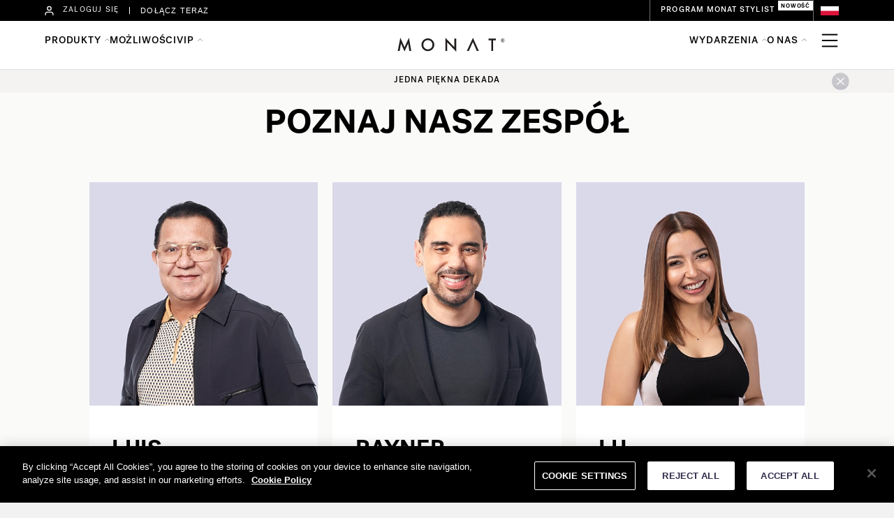

--- FILE ---
content_type: text/html; charset=UTF-8
request_url: https://monatglobal.com/pl/meet-the-team/
body_size: 20809
content:
<!DOCTYPE html>
<html lang="pl-PL">
<head>
<meta charset="UTF-8" />
<meta name='viewport' content='width=device-width, initial-scale=1.0' />
<meta http-equiv='X-UA-Compatible' content='IE=edge' />
<link rel="profile" href="https://gmpg.org/xfn/11" />
<title>Meet the Team &#8211; MONAT POLAND</title>
<meta name='robots' content='max-image-preview:large' />
<link rel="alternate" hreflang="pl" href="https://monatglobal.com/pl/meet-the-team/" />
<link rel="alternate" hreflang="x-default" href="https://monatglobal.com/pl/meet-the-team/" />
<link rel="alternate" type="application/rss+xml" title="MONAT POLAND &raquo; Kanał z wpisami" href="https://monatglobal.com/pl/feed/" />
<link rel="alternate" type="application/rss+xml" title="MONAT POLAND &raquo; Kanał z komentarzami" href="https://monatglobal.com/pl/comments/feed/" />
<script>
window._wpemojiSettings = {"baseUrl":"https:\/\/s.w.org\/images\/core\/emoji\/14.0.0\/72x72\/","ext":".png","svgUrl":"https:\/\/s.w.org\/images\/core\/emoji\/14.0.0\/svg\/","svgExt":".svg","source":{"concatemoji":"https:\/\/monatglobal.com\/pl\/wp-includes\/js\/wp-emoji-release.min.js?ver=6.1.1"}};
/*! This file is auto-generated */
!function(e,a,t){var n,r,o,i=a.createElement("canvas"),p=i.getContext&&i.getContext("2d");function s(e,t){var a=String.fromCharCode,e=(p.clearRect(0,0,i.width,i.height),p.fillText(a.apply(this,e),0,0),i.toDataURL());return p.clearRect(0,0,i.width,i.height),p.fillText(a.apply(this,t),0,0),e===i.toDataURL()}function c(e){var t=a.createElement("script");t.src=e,t.defer=t.type="text/javascript",a.getElementsByTagName("head")[0].appendChild(t)}for(o=Array("flag","emoji"),t.supports={everything:!0,everythingExceptFlag:!0},r=0;r<o.length;r++)t.supports[o[r]]=function(e){if(p&&p.fillText)switch(p.textBaseline="top",p.font="600 32px Arial",e){case"flag":return s([127987,65039,8205,9895,65039],[127987,65039,8203,9895,65039])?!1:!s([55356,56826,55356,56819],[55356,56826,8203,55356,56819])&&!s([55356,57332,56128,56423,56128,56418,56128,56421,56128,56430,56128,56423,56128,56447],[55356,57332,8203,56128,56423,8203,56128,56418,8203,56128,56421,8203,56128,56430,8203,56128,56423,8203,56128,56447]);case"emoji":return!s([129777,127995,8205,129778,127999],[129777,127995,8203,129778,127999])}return!1}(o[r]),t.supports.everything=t.supports.everything&&t.supports[o[r]],"flag"!==o[r]&&(t.supports.everythingExceptFlag=t.supports.everythingExceptFlag&&t.supports[o[r]]);t.supports.everythingExceptFlag=t.supports.everythingExceptFlag&&!t.supports.flag,t.DOMReady=!1,t.readyCallback=function(){t.DOMReady=!0},t.supports.everything||(n=function(){t.readyCallback()},a.addEventListener?(a.addEventListener("DOMContentLoaded",n,!1),e.addEventListener("load",n,!1)):(e.attachEvent("onload",n),a.attachEvent("onreadystatechange",function(){"complete"===a.readyState&&t.readyCallback()})),(e=t.source||{}).concatemoji?c(e.concatemoji):e.wpemoji&&e.twemoji&&(c(e.twemoji),c(e.wpemoji)))}(window,document,window._wpemojiSettings);
</script>
<style>
img.wp-smiley,
img.emoji {
	display: inline !important;
	border: none !important;
	box-shadow: none !important;
	height: 1em !important;
	width: 1em !important;
	margin: 0 0.07em !important;
	vertical-align: -0.1em !important;
	background: none !important;
	padding: 0 !important;
}
</style>
	<link rel='stylesheet' id='wp-block-library-css' href='https://monatglobal.com/pl/wp-includes/css/dist/block-library/style.min.css?ver=6.1.1' media='all' />
<style id='wp-block-library-theme-inline-css'>
.wp-block-audio figcaption{color:#555;font-size:13px;text-align:center}.is-dark-theme .wp-block-audio figcaption{color:hsla(0,0%,100%,.65)}.wp-block-audio{margin:0 0 1em}.wp-block-code{border:1px solid #ccc;border-radius:4px;font-family:Menlo,Consolas,monaco,monospace;padding:.8em 1em}.wp-block-embed figcaption{color:#555;font-size:13px;text-align:center}.is-dark-theme .wp-block-embed figcaption{color:hsla(0,0%,100%,.65)}.wp-block-embed{margin:0 0 1em}.blocks-gallery-caption{color:#555;font-size:13px;text-align:center}.is-dark-theme .blocks-gallery-caption{color:hsla(0,0%,100%,.65)}.wp-block-image figcaption{color:#555;font-size:13px;text-align:center}.is-dark-theme .wp-block-image figcaption{color:hsla(0,0%,100%,.65)}.wp-block-image{margin:0 0 1em}.wp-block-pullquote{border-top:4px solid;border-bottom:4px solid;margin-bottom:1.75em;color:currentColor}.wp-block-pullquote__citation,.wp-block-pullquote cite,.wp-block-pullquote footer{color:currentColor;text-transform:uppercase;font-size:.8125em;font-style:normal}.wp-block-quote{border-left:.25em solid;margin:0 0 1.75em;padding-left:1em}.wp-block-quote cite,.wp-block-quote footer{color:currentColor;font-size:.8125em;position:relative;font-style:normal}.wp-block-quote.has-text-align-right{border-left:none;border-right:.25em solid;padding-left:0;padding-right:1em}.wp-block-quote.has-text-align-center{border:none;padding-left:0}.wp-block-quote.is-large,.wp-block-quote.is-style-large,.wp-block-quote.is-style-plain{border:none}.wp-block-search .wp-block-search__label{font-weight:700}.wp-block-search__button{border:1px solid #ccc;padding:.375em .625em}:where(.wp-block-group.has-background){padding:1.25em 2.375em}.wp-block-separator.has-css-opacity{opacity:.4}.wp-block-separator{border:none;border-bottom:2px solid;margin-left:auto;margin-right:auto}.wp-block-separator.has-alpha-channel-opacity{opacity:1}.wp-block-separator:not(.is-style-wide):not(.is-style-dots){width:100px}.wp-block-separator.has-background:not(.is-style-dots){border-bottom:none;height:1px}.wp-block-separator.has-background:not(.is-style-wide):not(.is-style-dots){height:2px}.wp-block-table{margin:"0 0 1em 0"}.wp-block-table thead{border-bottom:3px solid}.wp-block-table tfoot{border-top:3px solid}.wp-block-table td,.wp-block-table th{word-break:normal}.wp-block-table figcaption{color:#555;font-size:13px;text-align:center}.is-dark-theme .wp-block-table figcaption{color:hsla(0,0%,100%,.65)}.wp-block-video figcaption{color:#555;font-size:13px;text-align:center}.is-dark-theme .wp-block-video figcaption{color:hsla(0,0%,100%,.65)}.wp-block-video{margin:0 0 1em}.wp-block-template-part.has-background{padding:1.25em 2.375em;margin-top:0;margin-bottom:0}
</style>
<link rel='stylesheet' id='classic-theme-styles-css' href='https://monatglobal.com/pl/wp-includes/css/classic-themes.min.css?ver=1' media='all' />
<style id='global-styles-inline-css'>
body{--wp--preset--color--black: #000000;--wp--preset--color--cyan-bluish-gray: #abb8c3;--wp--preset--color--white: #ffffff;--wp--preset--color--pale-pink: #f78da7;--wp--preset--color--vivid-red: #cf2e2e;--wp--preset--color--luminous-vivid-orange: #ff6900;--wp--preset--color--luminous-vivid-amber: #fcb900;--wp--preset--color--light-green-cyan: #7bdcb5;--wp--preset--color--vivid-green-cyan: #00d084;--wp--preset--color--pale-cyan-blue: #8ed1fc;--wp--preset--color--vivid-cyan-blue: #0693e3;--wp--preset--color--vivid-purple: #9b51e0;--wp--preset--gradient--vivid-cyan-blue-to-vivid-purple: linear-gradient(135deg,rgba(6,147,227,1) 0%,rgb(155,81,224) 100%);--wp--preset--gradient--light-green-cyan-to-vivid-green-cyan: linear-gradient(135deg,rgb(122,220,180) 0%,rgb(0,208,130) 100%);--wp--preset--gradient--luminous-vivid-amber-to-luminous-vivid-orange: linear-gradient(135deg,rgba(252,185,0,1) 0%,rgba(255,105,0,1) 100%);--wp--preset--gradient--luminous-vivid-orange-to-vivid-red: linear-gradient(135deg,rgba(255,105,0,1) 0%,rgb(207,46,46) 100%);--wp--preset--gradient--very-light-gray-to-cyan-bluish-gray: linear-gradient(135deg,rgb(238,238,238) 0%,rgb(169,184,195) 100%);--wp--preset--gradient--cool-to-warm-spectrum: linear-gradient(135deg,rgb(74,234,220) 0%,rgb(151,120,209) 20%,rgb(207,42,186) 40%,rgb(238,44,130) 60%,rgb(251,105,98) 80%,rgb(254,248,76) 100%);--wp--preset--gradient--blush-light-purple: linear-gradient(135deg,rgb(255,206,236) 0%,rgb(152,150,240) 100%);--wp--preset--gradient--blush-bordeaux: linear-gradient(135deg,rgb(254,205,165) 0%,rgb(254,45,45) 50%,rgb(107,0,62) 100%);--wp--preset--gradient--luminous-dusk: linear-gradient(135deg,rgb(255,203,112) 0%,rgb(199,81,192) 50%,rgb(65,88,208) 100%);--wp--preset--gradient--pale-ocean: linear-gradient(135deg,rgb(255,245,203) 0%,rgb(182,227,212) 50%,rgb(51,167,181) 100%);--wp--preset--gradient--electric-grass: linear-gradient(135deg,rgb(202,248,128) 0%,rgb(113,206,126) 100%);--wp--preset--gradient--midnight: linear-gradient(135deg,rgb(2,3,129) 0%,rgb(40,116,252) 100%);--wp--preset--duotone--dark-grayscale: url('#wp-duotone-dark-grayscale');--wp--preset--duotone--grayscale: url('#wp-duotone-grayscale');--wp--preset--duotone--purple-yellow: url('#wp-duotone-purple-yellow');--wp--preset--duotone--blue-red: url('#wp-duotone-blue-red');--wp--preset--duotone--midnight: url('#wp-duotone-midnight');--wp--preset--duotone--magenta-yellow: url('#wp-duotone-magenta-yellow');--wp--preset--duotone--purple-green: url('#wp-duotone-purple-green');--wp--preset--duotone--blue-orange: url('#wp-duotone-blue-orange');--wp--preset--font-size--small: 13px;--wp--preset--font-size--medium: 20px;--wp--preset--font-size--large: 36px;--wp--preset--font-size--x-large: 42px;--wp--preset--spacing--20: 0.44rem;--wp--preset--spacing--30: 0.67rem;--wp--preset--spacing--40: 1rem;--wp--preset--spacing--50: 1.5rem;--wp--preset--spacing--60: 2.25rem;--wp--preset--spacing--70: 3.38rem;--wp--preset--spacing--80: 5.06rem;}:where(.is-layout-flex){gap: 0.5em;}body .is-layout-flow > .alignleft{float: left;margin-inline-start: 0;margin-inline-end: 2em;}body .is-layout-flow > .alignright{float: right;margin-inline-start: 2em;margin-inline-end: 0;}body .is-layout-flow > .aligncenter{margin-left: auto !important;margin-right: auto !important;}body .is-layout-constrained > .alignleft{float: left;margin-inline-start: 0;margin-inline-end: 2em;}body .is-layout-constrained > .alignright{float: right;margin-inline-start: 2em;margin-inline-end: 0;}body .is-layout-constrained > .aligncenter{margin-left: auto !important;margin-right: auto !important;}body .is-layout-constrained > :where(:not(.alignleft):not(.alignright):not(.alignfull)){max-width: var(--wp--style--global--content-size);margin-left: auto !important;margin-right: auto !important;}body .is-layout-constrained > .alignwide{max-width: var(--wp--style--global--wide-size);}body .is-layout-flex{display: flex;}body .is-layout-flex{flex-wrap: wrap;align-items: center;}body .is-layout-flex > *{margin: 0;}:where(.wp-block-columns.is-layout-flex){gap: 2em;}.has-black-color{color: var(--wp--preset--color--black) !important;}.has-cyan-bluish-gray-color{color: var(--wp--preset--color--cyan-bluish-gray) !important;}.has-white-color{color: var(--wp--preset--color--white) !important;}.has-pale-pink-color{color: var(--wp--preset--color--pale-pink) !important;}.has-vivid-red-color{color: var(--wp--preset--color--vivid-red) !important;}.has-luminous-vivid-orange-color{color: var(--wp--preset--color--luminous-vivid-orange) !important;}.has-luminous-vivid-amber-color{color: var(--wp--preset--color--luminous-vivid-amber) !important;}.has-light-green-cyan-color{color: var(--wp--preset--color--light-green-cyan) !important;}.has-vivid-green-cyan-color{color: var(--wp--preset--color--vivid-green-cyan) !important;}.has-pale-cyan-blue-color{color: var(--wp--preset--color--pale-cyan-blue) !important;}.has-vivid-cyan-blue-color{color: var(--wp--preset--color--vivid-cyan-blue) !important;}.has-vivid-purple-color{color: var(--wp--preset--color--vivid-purple) !important;}.has-black-background-color{background-color: var(--wp--preset--color--black) !important;}.has-cyan-bluish-gray-background-color{background-color: var(--wp--preset--color--cyan-bluish-gray) !important;}.has-white-background-color{background-color: var(--wp--preset--color--white) !important;}.has-pale-pink-background-color{background-color: var(--wp--preset--color--pale-pink) !important;}.has-vivid-red-background-color{background-color: var(--wp--preset--color--vivid-red) !important;}.has-luminous-vivid-orange-background-color{background-color: var(--wp--preset--color--luminous-vivid-orange) !important;}.has-luminous-vivid-amber-background-color{background-color: var(--wp--preset--color--luminous-vivid-amber) !important;}.has-light-green-cyan-background-color{background-color: var(--wp--preset--color--light-green-cyan) !important;}.has-vivid-green-cyan-background-color{background-color: var(--wp--preset--color--vivid-green-cyan) !important;}.has-pale-cyan-blue-background-color{background-color: var(--wp--preset--color--pale-cyan-blue) !important;}.has-vivid-cyan-blue-background-color{background-color: var(--wp--preset--color--vivid-cyan-blue) !important;}.has-vivid-purple-background-color{background-color: var(--wp--preset--color--vivid-purple) !important;}.has-black-border-color{border-color: var(--wp--preset--color--black) !important;}.has-cyan-bluish-gray-border-color{border-color: var(--wp--preset--color--cyan-bluish-gray) !important;}.has-white-border-color{border-color: var(--wp--preset--color--white) !important;}.has-pale-pink-border-color{border-color: var(--wp--preset--color--pale-pink) !important;}.has-vivid-red-border-color{border-color: var(--wp--preset--color--vivid-red) !important;}.has-luminous-vivid-orange-border-color{border-color: var(--wp--preset--color--luminous-vivid-orange) !important;}.has-luminous-vivid-amber-border-color{border-color: var(--wp--preset--color--luminous-vivid-amber) !important;}.has-light-green-cyan-border-color{border-color: var(--wp--preset--color--light-green-cyan) !important;}.has-vivid-green-cyan-border-color{border-color: var(--wp--preset--color--vivid-green-cyan) !important;}.has-pale-cyan-blue-border-color{border-color: var(--wp--preset--color--pale-cyan-blue) !important;}.has-vivid-cyan-blue-border-color{border-color: var(--wp--preset--color--vivid-cyan-blue) !important;}.has-vivid-purple-border-color{border-color: var(--wp--preset--color--vivid-purple) !important;}.has-vivid-cyan-blue-to-vivid-purple-gradient-background{background: var(--wp--preset--gradient--vivid-cyan-blue-to-vivid-purple) !important;}.has-light-green-cyan-to-vivid-green-cyan-gradient-background{background: var(--wp--preset--gradient--light-green-cyan-to-vivid-green-cyan) !important;}.has-luminous-vivid-amber-to-luminous-vivid-orange-gradient-background{background: var(--wp--preset--gradient--luminous-vivid-amber-to-luminous-vivid-orange) !important;}.has-luminous-vivid-orange-to-vivid-red-gradient-background{background: var(--wp--preset--gradient--luminous-vivid-orange-to-vivid-red) !important;}.has-very-light-gray-to-cyan-bluish-gray-gradient-background{background: var(--wp--preset--gradient--very-light-gray-to-cyan-bluish-gray) !important;}.has-cool-to-warm-spectrum-gradient-background{background: var(--wp--preset--gradient--cool-to-warm-spectrum) !important;}.has-blush-light-purple-gradient-background{background: var(--wp--preset--gradient--blush-light-purple) !important;}.has-blush-bordeaux-gradient-background{background: var(--wp--preset--gradient--blush-bordeaux) !important;}.has-luminous-dusk-gradient-background{background: var(--wp--preset--gradient--luminous-dusk) !important;}.has-pale-ocean-gradient-background{background: var(--wp--preset--gradient--pale-ocean) !important;}.has-electric-grass-gradient-background{background: var(--wp--preset--gradient--electric-grass) !important;}.has-midnight-gradient-background{background: var(--wp--preset--gradient--midnight) !important;}.has-small-font-size{font-size: var(--wp--preset--font-size--small) !important;}.has-medium-font-size{font-size: var(--wp--preset--font-size--medium) !important;}.has-large-font-size{font-size: var(--wp--preset--font-size--large) !important;}.has-x-large-font-size{font-size: var(--wp--preset--font-size--x-large) !important;}
.wp-block-navigation a:where(:not(.wp-element-button)){color: inherit;}
:where(.wp-block-columns.is-layout-flex){gap: 2em;}
.wp-block-pullquote{font-size: 1.5em;line-height: 1.6;}
</style>
<link rel='stylesheet' id='fl-builder-layout-83998-css' href='https://monatglobal.com/pl/wp-content/uploads/sites/9/bb-plugin/cache/83998-layout.css?ver=9f629557084437622bea3522619272fd' media='all' />
<link rel='stylesheet' id='fl-builder-layout-bundle-26d06eb340de9c8c6d907cc9b40b90d8-css' href='https://monatglobal.com/pl/wp-content/uploads/sites/9/bb-plugin/cache/26d06eb340de9c8c6d907cc9b40b90d8-layout-bundle.css?ver=2.6.1.4-1.4.4' media='all' />
<link rel='stylesheet' id='jquery-magnificpopup-css' href='https://monatglobal.com/pl/wp-content/plugins/bb-plugin/css/jquery.magnificpopup.min.css?ver=2.6.1.4' media='all' />
<link rel='stylesheet' id='base-css' href='https://monatglobal.com/pl/wp-content/themes/bb-theme/css/base.min.css?ver=1.7.12.1' media='all' />
<link rel='stylesheet' id='fl-automator-skin-css' href='https://monatglobal.com/pl/wp-content/uploads/sites/9/bb-theme/skin-67bced226d1fc.css?ver=1.7.12.1' media='all' />
<link rel='stylesheet' id='fl-child-theme-css' href='https://monatglobal.com/pl/wp-content/themes/bb-theme-child/style.css?ver=6.1.1' media='all' />
<script src='https://monatglobal.com/pl/wp-includes/js/jquery/jquery.min.js?ver=3.6.1' id='jquery-core-js'></script>
<script src='https://monatglobal.com/pl/wp-includes/js/jquery/jquery-migrate.min.js?ver=3.3.2' id='jquery-migrate-js'></script>
<script src='https://monatglobal.com/pl/wp-includes/js/imagesloaded.min.js?ver=6.1.1' id='imagesloaded-js'></script>
<link rel="https://api.w.org/" href="https://monatglobal.com/pl/wp-json/" /><link rel="alternate" type="application/json" href="https://monatglobal.com/pl/wp-json/wp/v2/pages/83998" /><link rel="EditURI" type="application/rsd+xml" title="RSD" href="https://monatglobal.com/pl/xmlrpc.php?rsd" />
<link rel="wlwmanifest" type="application/wlwmanifest+xml" href="https://monatglobal.com/pl/wp-includes/wlwmanifest.xml" />
<meta name="generator" content="WordPress 6.1.1" />
<link rel="canonical" href="https://monatglobal.com/pl/meet-the-team/" />
<link rel='shortlink' href='https://monatglobal.com/pl/?p=83998' />
<link rel="alternate" type="application/json+oembed" href="https://monatglobal.com/pl/wp-json/oembed/1.0/embed?url=https%3A%2F%2Fmonatglobal.com%2Fpl%2Fmeet-the-team%2F" />
<link rel="alternate" type="text/xml+oembed" href="https://monatglobal.com/pl/wp-json/oembed/1.0/embed?url=https%3A%2F%2Fmonatglobal.com%2Fpl%2Fmeet-the-team%2F&#038;format=xml" />
<meta name="generator" content="WPML ver:4.7.6 stt:1,40;" />
<link rel="icon" href="https://monatglobal.com/pl/wp-content/uploads/sites/9/2021/03/cropped-monat_favicon-1-32x32.png" sizes="32x32" />
<link rel="icon" href="https://monatglobal.com/pl/wp-content/uploads/sites/9/2021/03/cropped-monat_favicon-1-192x192.png" sizes="192x192" />
<link rel="apple-touch-icon" href="https://monatglobal.com/pl/wp-content/uploads/sites/9/2021/03/cropped-monat_favicon-1-180x180.png" />
<meta name="msapplication-TileImage" content="https://monatglobal.com/pl/wp-content/uploads/sites/9/2021/03/cropped-monat_favicon-1-270x270.png" />

<!-- OneTrust Cookies Consent Notice start for monatglobal.com -->
<script type="text/javascript" src="https://cdn.cookielaw.org/consent/19bf4134-782d-4c07-a388-440b5ad696b3/OtAutoBlock.js" ></script>
<script src="https://cdn.cookielaw.org/scripttemplates/otSDKStub.js"  type="text/javascript" charset="UTF-8" data-domain-script="19bf4134-782d-4c07-a388-440b5ad696b3" ></script>
<script type="text/javascript">
function OptanonWrapper() { }
</script>
<!-- OneTrust Cookies Consent Notice end for monatglobal.com -->

<!-- Google Tag Manager -->
<script>(function(w,d,s,l,i){w[l]=w[l]||[];w[l].push({'gtm.start':
new Date().getTime(),event:'gtm.js'});var f=d.getElementsByTagName(s)[0],
j=d.createElement(s),dl=l!='dataLayer'?'&l='+l:'';j.async=true;j.src=
'https://www.googletagmanager.com/gtm.js?id='+i+dl;f.parentNode.insertBefore(j,f);
})(window,document,'script','dataLayer','GTM-MXRCPJ2');</script>
<!-- End Google Tag Manager -->


</head>
<body class="page-template-default page page-id-83998 fl-builder fl-theme-builder-footer fl-theme-builder-footer-footer-pl-copy fl-theme-builder-header fl-theme-builder-header-header-pl-copy-2-copy fl-framework-base fl-preset-default fl-full-width fl-search-active" itemscope="itemscope" itemtype="https://schema.org/WebPage">
<a aria-label="Przejdź do zawartości" class="fl-screen-reader-text" href="#fl-main-content">Przejdź do zawartości</a><svg xmlns="http://www.w3.org/2000/svg" viewBox="0 0 0 0" width="0" height="0" focusable="false" role="none" style="visibility: hidden; position: absolute; left: -9999px; overflow: hidden;" ><defs><filter id="wp-duotone-dark-grayscale"><feColorMatrix color-interpolation-filters="sRGB" type="matrix" values=" .299 .587 .114 0 0 .299 .587 .114 0 0 .299 .587 .114 0 0 .299 .587 .114 0 0 " /><feComponentTransfer color-interpolation-filters="sRGB" ><feFuncR type="table" tableValues="0 0.49803921568627" /><feFuncG type="table" tableValues="0 0.49803921568627" /><feFuncB type="table" tableValues="0 0.49803921568627" /><feFuncA type="table" tableValues="1 1" /></feComponentTransfer><feComposite in2="SourceGraphic" operator="in" /></filter></defs></svg><svg xmlns="http://www.w3.org/2000/svg" viewBox="0 0 0 0" width="0" height="0" focusable="false" role="none" style="visibility: hidden; position: absolute; left: -9999px; overflow: hidden;" ><defs><filter id="wp-duotone-grayscale"><feColorMatrix color-interpolation-filters="sRGB" type="matrix" values=" .299 .587 .114 0 0 .299 .587 .114 0 0 .299 .587 .114 0 0 .299 .587 .114 0 0 " /><feComponentTransfer color-interpolation-filters="sRGB" ><feFuncR type="table" tableValues="0 1" /><feFuncG type="table" tableValues="0 1" /><feFuncB type="table" tableValues="0 1" /><feFuncA type="table" tableValues="1 1" /></feComponentTransfer><feComposite in2="SourceGraphic" operator="in" /></filter></defs></svg><svg xmlns="http://www.w3.org/2000/svg" viewBox="0 0 0 0" width="0" height="0" focusable="false" role="none" style="visibility: hidden; position: absolute; left: -9999px; overflow: hidden;" ><defs><filter id="wp-duotone-purple-yellow"><feColorMatrix color-interpolation-filters="sRGB" type="matrix" values=" .299 .587 .114 0 0 .299 .587 .114 0 0 .299 .587 .114 0 0 .299 .587 .114 0 0 " /><feComponentTransfer color-interpolation-filters="sRGB" ><feFuncR type="table" tableValues="0.54901960784314 0.98823529411765" /><feFuncG type="table" tableValues="0 1" /><feFuncB type="table" tableValues="0.71764705882353 0.25490196078431" /><feFuncA type="table" tableValues="1 1" /></feComponentTransfer><feComposite in2="SourceGraphic" operator="in" /></filter></defs></svg><svg xmlns="http://www.w3.org/2000/svg" viewBox="0 0 0 0" width="0" height="0" focusable="false" role="none" style="visibility: hidden; position: absolute; left: -9999px; overflow: hidden;" ><defs><filter id="wp-duotone-blue-red"><feColorMatrix color-interpolation-filters="sRGB" type="matrix" values=" .299 .587 .114 0 0 .299 .587 .114 0 0 .299 .587 .114 0 0 .299 .587 .114 0 0 " /><feComponentTransfer color-interpolation-filters="sRGB" ><feFuncR type="table" tableValues="0 1" /><feFuncG type="table" tableValues="0 0.27843137254902" /><feFuncB type="table" tableValues="0.5921568627451 0.27843137254902" /><feFuncA type="table" tableValues="1 1" /></feComponentTransfer><feComposite in2="SourceGraphic" operator="in" /></filter></defs></svg><svg xmlns="http://www.w3.org/2000/svg" viewBox="0 0 0 0" width="0" height="0" focusable="false" role="none" style="visibility: hidden; position: absolute; left: -9999px; overflow: hidden;" ><defs><filter id="wp-duotone-midnight"><feColorMatrix color-interpolation-filters="sRGB" type="matrix" values=" .299 .587 .114 0 0 .299 .587 .114 0 0 .299 .587 .114 0 0 .299 .587 .114 0 0 " /><feComponentTransfer color-interpolation-filters="sRGB" ><feFuncR type="table" tableValues="0 0" /><feFuncG type="table" tableValues="0 0.64705882352941" /><feFuncB type="table" tableValues="0 1" /><feFuncA type="table" tableValues="1 1" /></feComponentTransfer><feComposite in2="SourceGraphic" operator="in" /></filter></defs></svg><svg xmlns="http://www.w3.org/2000/svg" viewBox="0 0 0 0" width="0" height="0" focusable="false" role="none" style="visibility: hidden; position: absolute; left: -9999px; overflow: hidden;" ><defs><filter id="wp-duotone-magenta-yellow"><feColorMatrix color-interpolation-filters="sRGB" type="matrix" values=" .299 .587 .114 0 0 .299 .587 .114 0 0 .299 .587 .114 0 0 .299 .587 .114 0 0 " /><feComponentTransfer color-interpolation-filters="sRGB" ><feFuncR type="table" tableValues="0.78039215686275 1" /><feFuncG type="table" tableValues="0 0.94901960784314" /><feFuncB type="table" tableValues="0.35294117647059 0.47058823529412" /><feFuncA type="table" tableValues="1 1" /></feComponentTransfer><feComposite in2="SourceGraphic" operator="in" /></filter></defs></svg><svg xmlns="http://www.w3.org/2000/svg" viewBox="0 0 0 0" width="0" height="0" focusable="false" role="none" style="visibility: hidden; position: absolute; left: -9999px; overflow: hidden;" ><defs><filter id="wp-duotone-purple-green"><feColorMatrix color-interpolation-filters="sRGB" type="matrix" values=" .299 .587 .114 0 0 .299 .587 .114 0 0 .299 .587 .114 0 0 .299 .587 .114 0 0 " /><feComponentTransfer color-interpolation-filters="sRGB" ><feFuncR type="table" tableValues="0.65098039215686 0.40392156862745" /><feFuncG type="table" tableValues="0 1" /><feFuncB type="table" tableValues="0.44705882352941 0.4" /><feFuncA type="table" tableValues="1 1" /></feComponentTransfer><feComposite in2="SourceGraphic" operator="in" /></filter></defs></svg><svg xmlns="http://www.w3.org/2000/svg" viewBox="0 0 0 0" width="0" height="0" focusable="false" role="none" style="visibility: hidden; position: absolute; left: -9999px; overflow: hidden;" ><defs><filter id="wp-duotone-blue-orange"><feColorMatrix color-interpolation-filters="sRGB" type="matrix" values=" .299 .587 .114 0 0 .299 .587 .114 0 0 .299 .587 .114 0 0 .299 .587 .114 0 0 " /><feComponentTransfer color-interpolation-filters="sRGB" ><feFuncR type="table" tableValues="0.098039215686275 1" /><feFuncG type="table" tableValues="0 0.66274509803922" /><feFuncB type="table" tableValues="0.84705882352941 0.41960784313725" /><feFuncA type="table" tableValues="1 1" /></feComponentTransfer><feComposite in2="SourceGraphic" operator="in" /></filter></defs></svg>
<!-- Google Tag Manager (noscript) -->
<noscript><iframe src="ns"
height="0" width="0" style="display:none;visibility:hidden"></iframe></noscript>
<!-- End Google Tag Manager (noscript) -->
<div class="fl-page">
	<header class="fl-builder-content fl-builder-content-108625 fl-builder-global-templates-locked" data-post-id="108625" data-type="header" data-sticky="0" data-sticky-on="" data-sticky-breakpoint="medium" data-shrink="0" data-overlay="0" data-overlay-bg="transparent" data-shrink-image-height="50px" role="banner" itemscope="itemscope" itemtype="http://schema.org/WPHeader"><div class="fl-row fl-row-full-width fl-row-bg-none fl-node-ytinz519p8x7" data-node="ytinz519p8x7">
	<div class="fl-row-content-wrap">
						<div class="fl-row-content fl-row-full-width fl-node-content">
		
<div class="fl-col-group fl-node-izo6aft4q3bw" data-node="izo6aft4q3bw">
			<div class="fl-col fl-node-hpsxeli75dc0" data-node="hpsxeli75dc0">
	<div class="fl-col-content fl-node-content"><div class="fl-module fl-module-html fl-node-cq4sd7jmk8hw" data-node="cq4sd7jmk8hw">
	<div class="fl-module-content fl-node-content">
		<div class="fl-html">
	<!--<link rel="stylesheet" href="https://monatglobal.com/wp-content/creative_css/global_styles.css" /> -->
<link rel="stylesheet" href="https://cdn.jsdelivr.net/npm/swiper@10/swiper-bundle.min.css">
<!--<link rel="stylesheet" href="https://monatglobal.com/wp-content/creative_css/header-monat-pd.css">-->

<div id="overlayH"></div>
<header id="headerMonat">
    <!-- top bar blue Header -->
    <div id="blueHeader">
        
        <!--Extra top bar mobile-->
        <div id="topBar_mobile" class="display_flex j_c_space_between a_i_center col_100 hide_desk"> 
            <a href="https://monatglobal.com/pl/join/">DOŁĄCZ TERAZ</a>
            
            <a class="stylistProgram_btn tagNew " href="https://monatglobal.com/pl/monat-stylist-program/" >PROGRAM MONAT STYLIST</a>
        </div>
        
        <div class="col_90 width_margin_mobile margin_auto display_flex j_c_space_between a_i_center flex_wrap">
            <!--Top bar left-->
            <div id="topBar_left" class="display_flex a_i_center">
                <a class="a_i_center hide_t display_flex" href="https://mymonat.com/login">
                    <img decoding="async" class="login_icon" alt="attendees icon" src="https://monatglobal.com/wp-content/uploads/2022/08/user-icon_w.svg">
                    <p>ZALOGUJ SIĘ</p>
                </a> 
                
                <span class="w_separate hide_t"></span>
                
                <a class="hide_mobile" href="https://monatglobal.com/pl/join/">DOŁĄCZ TERAZ</a>
                
                <!--<span class="w_separate hide_mobile"></span>-->
                
                <!--<a class="tiktokLink" href="https://app.smartsheet.com/b/form/362d6887a072481781cb65169bd391f5">TikTok Affiliate</a>  -->
            </div>
    
            
            <!--Top bar right-->
            <div id="topBar_right" class="display_flex a_i_center uppercase">
                <a class="stylistProgram_btn tagNew hide_mobile " href="https://monatglobal.com/pl/monat-stylist-program/" >PROGRAM MONAT STYLIST</a>

                <img decoding="async" id="currentLocation" src="https://monatglobal.com/uk/wp-content/uploads/sites/6/2021/07/Polish-flag.png" alt="Polska flag"> 
            </div>
        </div>
    </div> 
    <!-- top bar blue Header -->
    
    
    <div id="whiteHeader">
        <div class="col_90 width_margin_mobile margin_auto display_flex j_c_space_between">
            <!-- MONAT logo with absolute position -->
            <div id="whiteHeader__logo-box" class="display_flex a_i_center j_c_center"><a href="https://monatglobal.com/pl"><img decoding="async" src="https://monatglobal.com/wp-content/uploads/2024/11/monat_logo_2024.svg" alt="MONAT GLOBAL"></a></div>
            <!-- login icon -->
            <a style="z-index: 1;" class="a_s_center hide_d" href="https://mymonat.com/login"><img decoding="async" class="login_icon" alt="login icon" src="https://monatglobal.com/wp-content/uploads/2022/08/user-icon.svg"></a>
            <!-- Main navigation for desktop-->
            <div id="whiteHeader__nav" class="ham_mobiletodesk col_100 display_flex j_c_space_between">
                <ul class="whiteHeader__nav-list">
                    <a class="extraRow__finder flex_center hide_d" data-language="pl" data-wellness="false" href="https://monatglobal.com/pl/products/"></a>
<!-- Products -->
                    <li id="productsTab" class="overlayTrigger">
                        <p>PRODUKTY</p>
                        <ul id="whiteHeader__submenu-prod" class="display_flex j_c_center productsTab whiteHeader__acordion-mob">
                            <li id="hairTab" class="notificationTrigger newNotification">
                                <a href="https://monatglobal.com/pl/products/?line=wlosy">WŁOSY</a>
                                <div class="whiteHeader__box-content hairTab margin_auto">
                                    <div class="subMenu_head hide_d display_flex a_i_center">
                                        <span class="back"><img decoding="async" src="https://monatglobal.com/wp-content/uploads/2022/12/back-arrow_.svg"></span>
                                        <div class="display_flex flex_center">
                                            <p>WŁOSY</p>
                                        </div>
                                    </div>
                                    <div class="whiteHeader__box-content__body display_flex flex_wrap col_80 width_margin_mobile margin_auto">
                                        <div class="col_60 display_flex flex_wrap">
                                            <ul>
                                                <li class="whiteHeader__box-content-heading"><p>POTRZEBY</p></li>
                                                <li><a href="https://monatglobal.com/pl/products/?line=wlosy&amp;filter=wlosy-farbowane">Włosy farbowane</a></li>
                                                <li><a class="tagNew" href="https://monatglobal.com/pl/products/?line=wlosy&amp;filter=wlosy-krecone-i-falowane">Włosy kręcone i falowane</a></li>
                                                <li><a href="https://monatglobal.com/pl/products/?line=wlosy&amp;filter=uszkodzenia-lamliwosc-i-rozdwojone-koncowki">Uszkodzenia, łamliwość i rozdwojone końcówki</a></li>
                                                <li><a href="https://monatglobal.com/pl/products/?line=wlosy&amp;filter=zageszczanie">Zagęszczanie</a></li>
                                                <li><a href="https://monatglobal.com/pl/products/?line=wlosy&amp;filter=suche-wlosy">Suche włosy</a></li>
                                                <li><a href="https://monatglobal.com/pl/products/?line=wlosy&amp;filter=puszace-sie-wlosy">Puszące się włosy</a></li>
                                                <li><a href="https://monatglobal.com/pl/products/?line=wlosy&amp;filter=przetluszczajace-sie-wlosy-i-skora-glowy">Przetłuszczające się włosy i skóra głowy</a></li>
                                                <li><a href="https://monatglobal.com/pl/products/?line=wlosy&amp;filter=pielegnacja-skory-glowy">Pielęgnacja skóry głowy</a></li>
                                            </ul>
                                            <ul>
                                                <li class="hide_t"><p style="opacity: 0;" class="SuisseIntl_Medium">.</p></li>
                                                <li><a href="https://monatglobal.com/pl/products/?line=wlosy&amp;filter=ochrona-przed-wysoka-temperatura">Ochrona przed wysoką temperaturą</a></li>
                                                <li><a href="https://monatglobal.com/pl/products/?line=wlosy&amp;filter=przerzedzajace-sie-wlosy">Przerzedzające się włosy</a></li>
                                                <li><a href="https://monatglobal.com/pl/products/?line=wlosy&amp;filter=objetosc">Objętość</a></li>
                                                <li><a href="https://monatglobal.com/pl/products/?line=wlosy&amp;filter=blask">Blask</a></li>
                                                <li><a href="https://monatglobal.com/pl/products/?line=wlosy&amp;filter=tekstura">Tekstura</a></li>
                                                <li><a href="https://monatglobal.com/pl/products/?line=wlosy&amp;filter=systemy">SYSTEMY</a></li>
                                                <li><a href="https://monatglobal.com/pl/products/?line=wlosy&amp;filter=urzadzenia-do-stylizacji-wlosow" class="tagNew">Urządzenia do stylizacji włosów</a></li>
                                                <li><a href="https://monatglobal.com/pl/products/?line=wlosy" class="whiteHeader__box-content-seeAll">ZOBACZ WSZYSTKO</a></li>
                                            </ul>
                                        </div>
                                        <!--<a href="https://monatglobal.com/pl/products/?line=wlosy&amp;filter=pielegnacja-skory-glowy" class="navBanner col_40">-->
                                        <!--    <div class="box_img_h display_flex">-->
                                        <!--        <div class="col_50 bkgnd">-->
                                        <!--            <div class="imgLabel txt_w ">NOWOŚĆ</div>-->
                                        <!--        </div>-->
                                        <!--        <div class="col_50">-->
                                        <!--            <img decoding="async"  src="https://monatglobal.com/wp-content/uploads/2024/09/Monat-Scalp-comfort-duo-Nav-feature_model-min.jpg" alt="picture of three models wearing violet clothing">-->
                                        <!--        </div>-->
                                        <!--    </div>-->
                                        <!--    <p class="txt_underbanner margin_top_15">MONAT Scalp Comfort<sup>™</sup> </p>-->
                                        <!--</a>-->
                                        
                                        <a href="https://monatglobal.com/pl/products/?search=bond+iq" class="navBanner col_40">
                                            <div class="box_img_h display_flex">
                                                <div class="col_50 bkgnd">
                                                    <div class="imgLabel txt_w ">NOWOŚĆ</div>
                                                </div>
                                                <div class="col_50">
                                                    <img decoding="async"  src="https://monatglobal.com/wp-content/uploads/2025/08/Monat-bond-iq-Nav-feature_model-min.jpg" alt="Profile view of a woman with straight, honey-blonde hair pulled back, holding a MONAT BOND IQ serum bottle">
                                                </div>
                                            </div>
                                            <p class="txt_underbanner margin_top_15">MONAT BOND IQ™</p>
                                        </a>
                                        
                                    </div>
                                    <a class="extraRow__finder flex_center hide_t" data-language="pl" data-wellness="false" href="https://monatglobal.com/pl/products/"></a>
                                </div>
                            </li>
                            <li id="skinTab" class="notificationTrigger newNotification">
                                <a href="https://monatglobal.com/pl/products/?line=pielegnacja-skory">PIELĘGNACJA SKÓRY</a>
                                <div class="whiteHeader__box-content skinTab margin_auto">
                                    <div class="subMenu_head hide_d display_flex a_i_center">
                                        <span class="back"><img decoding="async" src="https://monatglobal.com/wp-content/uploads/2022/12/back-arrow_.svg"></span>
                                        <div class="display_flex flex_center">
                                            <p>PIELĘGNACJA SKÓRY</p>
                                        </div>
                                    </div>
                                    <div class="whiteHeader__box-content__body display_flex flex_wrap col_80 width_margin_mobile margin_auto">
                                        <div class="col_60 display_flex flex_wrap">
                                            <ul>
                                                <li class="whiteHeader__box-content-heading"><p>POTRZEBY</p></li>
                                                  <li> <a href="https://monatglobal.com/pl/products/?line=pielegnacja-skory&amp;filter=wzmocnienie-bariery-ochronnej" class="tagNew">Wzmocnienie bariery ochronnej</a></li>
    
                                                <li><a class="tagNew" href="https://monatglobal.com/pl/products/?line=pielegnacja-skory&amp;filter=niedoskonalosci">Niedoskonałości</a></li>
                                                <li><a href="https://monatglobal.com/pl/products/?line=pielegnacja-skory&amp;filter=ciemne-plamy">Ciemne plamy</a></li>
                                                <li><a href="https://monatglobal.com/pl/products/?line=pielegnacja-skory&amp;filter=matowa-skora">Matowa skóra</a></li>
                                                <li><a href="https://monatglobal.com/pl/products/?line=pielegnacja-skory&amp;filter=okolice-oczu">Okolice oczu</a></li>
                                                <li><a href="https://monatglobal.com/pl/products/?line=pielegnacja-skory&amp;filter=suchosc-i-odwodnienie">Suchość i odwodnienie</a></li>
                                                <li><a href="https://monatglobal.com/pl/products/?line=pielegnacja-skory&amp;filter=drobne-linie-i-zmarszczki">Drobne linie i zmarszczki</a></li>
                                            </ul>
                                            <ul>
                                                <li class="hide_t"><p style="opacity: 0;">.</p></li>
                                                <li><a href="https://monatglobal.com/pl/products/?line=pielegnacja-skory&amp;filter=pory">Pory</a></li>
                                                <li><a href="https://monatglobal.com/pl/products/?line=pielegnacja-skory&amp;filter=kontrola-sebum">Kontrola sebum</a></li>
                                                <li><a href="https://monatglobal.com/pl/products/?line=pielegnacja-skory&amp;filter=zapobieganie-i-ochrona">Zapobieganie i ochrona</a></li>
                                                <li><a href="https://monatglobal.com/pl/products/?line=pielegnacja-skory&amp;filter=skora-wrazliwa">Skóra wrażliwa</a></li>
                                                <li><a href="https://monatglobal.com/pl/products/?line=pielegnacja-skory&amp;filter=nierowny-odcien-i-struktura-skory">Nierówny odcień i struktura skóry</a></li>
                                                <li><a href="https://monatglobal.com/pl/products/?line=pielegnacja-skory&amp;filter=systemy">SYSTEMY</a></li>
                                                <li><a href="https://monatglobal.com/pl/products/?line=pielegnacja-skory" class="whiteHeader__box-content-seeAll">ZOBACZ WSZYSTKO</a></li>
                                            </ul>
                                        </div>
                                       <a href="https://monatglobal.com/products/?search=barrier+booster" class="navBanner col_40">
    <div class="p_relative">
        <div class="imgLabel txt_w " style="position: absolute;">NOWOŚĆ</div>
        <img decoding="async" class="imgCategory" alt="" src="https://monatglobal.com/wp-content/uploads/2025/08/skincare-barrier-booster-nav-feature-min.jpg">
    </div>
    <p class="txt_underbanner uppercase margin_top_15">MONAT Barrier Booster™</p>
    </a>
                                    </div>
                                    <a class="extraRow__finder flex_center hide_t" data-language="pl" data-wellness="false" href="https://monatglobal.com/pl/products/"></a>
                                </div>
                            </li>
                            <li id="makeupTab" class="notificationTrigger newNotification">
                                <a href="https://monatglobal.com/pl/products/?line=makeup">MAKEUP</a>
                                <div class="whiteHeader__box-content makeupTab margin_auto">
                                    <div class="subMenu_head hide_d display_flex a_i_center">
                                        <span class="back"><img decoding="async" src="https://monatglobal.com/wp-content/uploads/2022/12/back-arrow_.svg"></span>
                                        <div class="display_flex flex_center">
                                            <p>MAKEUP</p>
                                        </div>
                                    </div>
                                    <div class="whiteHeader__box-content__body display_flex flex_wrap col_80 width_margin_mobile margin_auto">
                                        <div class="col_60 display_flex flex_wrap">
                                            <ul>
                                                <li class="whiteHeader__box-content-heading"><p>POTRZEBY</p></li>
                                                <li><a class="tagNew" href="https://monatglobal.com/pl/products/?line=makeup&amp;filter=kolor">Kolor</a></li>
                                                <li><a href="https://monatglobal.com/pl/products/?line=makeup&amp;filter=ciemne-plamy">Ciemne plamy</a></li>
                                                <li><a href="https://monatglobal.com/pl/products/?line=makeup&amp;filter=matowa-skora">Matowa skóra</a></li>
                                                <li><a class=" tagNew" href="https://monatglobal.com/pl/products/?line=makeup&amp;filter=okolice-oczu">Okolice oczu</a></li>
                                            </ul>
                                            <ul>
                                                <li class="hide_t"><p style="opacity: 0;">.</p></li>
                                                <li><a href="https://monatglobal.com/pl/products/?line=makeup&amp;filter=suchosc-i-odwodnienie">Suchość i odwodnienie</a></li>
                                                <li><a href="https://monatglobal.com/pl/products/?line=makeup&amp;filter=drobne-linie-i-zmarszczki">Drobne linie i zmarszczki</a></li>
                                                <li><a href="https://monatglobal.com/pl/products/?line=makeup&amp;filter=skora-wrazliwa">Skóra wrażliwa</a></li>
                                                <li><a href="https://monatglobal.com/pl/products/?line=makeup" class="whiteHeader__box-content-seeAll">ZOBACZ WSZYSTKO</a></li>
                                            </ul>
                                        </div>
                                        <a href="https://monatglobal.com/pl/products/?line=makeup" class="navBanner col_40">
                                            <div class="p_relative">
                                                <div class="imgLabel txt_w " style="position: absolute;">NOWOŚĆ</div>
                                                <img decoding="async" class="imgCategory" alt="" src="https://monatglobal.com/wp-content/uploads/2024/09/skincare-makeup-nav-feature-min.jpg">
                                            </div>
                                            <p class="txt_underbanner uppercase margin_top_15">MONAT Makeup</p>
                                        </a>
                                    </div>
                                    <a class="extraRow__finder flex_center hide_t" data-language="pl" data-wellness="false" href="https://monatglobal.com/pl/products/"></a>
                                </div>
                            </li>
                            <!--<li id="wellnessTab">-->
                            <!--    <a href="https://monatglobal.com/pl/products/?line=wellness">WELLNESS</a>-->
                            <!--    <div class="whiteHeader__box-content wellnessTab margin_auto">-->
                            <!--        <div class="subMenu_head hide_d display_flex a_i_center">-->
                            <!--            <span class="back"><img decoding="async" src="https://monatglobal.com/wp-content/uploads/2022/12/back-arrow_.svg"></span>-->
                            <!--            <div class="display_flex flex_center">-->
                            <!--                <p>WELLNESS</p>-->
                            <!--            </div>-->
                            <!--        </div>-->
                            <!--        <div class="whiteHeader__box-content__body display_flex flex_wrap col_80 width_margin_mobile margin_auto">-->
                            <!--            <div class="col_60 display_flex flex_wrap">-->
                            <!--                <ul>-->
                            <!--                    <li class="whiteHeader__box-content-heading"><p>GOALS</p></li>-->
                                                <!--<li><a href="https://monatglobal.com/pl/products/?line=wellness&amp;filter=stress">Stress Management</a></li>-->
                            <!--                    <li><a href="https://monatglobal.com/pl/products/?line=wellness&amp;filter=digestive-support">Digestive Support</a></li>-->
                            <!--                    <li><a href="https://monatglobal.com/pl/products/?line=wellness&amp;filter=energy-support">Energy Support</a></li>-->
                            <!--                    <li><a href="https://monatglobal.com/pl/products/?line=wellness&amp;filter=focus-and-productivity">Focus and Productivity</a></li>-->
                            <!--                    <li><a href="https://monatglobal.com/pl/products/?line=wellness&amp;filter=healthy-aging">Healthy Aging</a></li>-->
                                                <!--<li><a href="https://monatglobal.com/pl/products/?line=wellness&amp;filter=immune-support">Immune Support</a></li>-->
                            <!--                    <li><a href="https://monatglobal.com/pl/products/?line=wellness&amp;filter=mood-support">Mood Support</a></li>-->
                            <!--                </ul>-->
                            <!--                <ul>-->
                            <!--                    <li class="hide_t"><p style="opacity: 0;">.</p></li>-->
                            <!--                    <li><a href="https://monatglobal.com/pl/products/?line=wellness&amp;filter=skin-hair-and-nail-health">Skin, Hair, and Nail Health</a></li>-->
                            <!--                    <li><a href="https://monatglobal.com/pl/products/?line=wellness&amp;filter=sleep-support">Sleep Support</a></li>-->
                            <!--                    <li><a href="https://monatglobal.com/pl/products/?line=wellness&amp;filter=systems">Systems</a></li>-->
                            <!--                    <li><a href="https://monatglobal.com/pl/products/?line=wellness" class="whiteHeader__box-content-seeAll">ZOBACZ WSZYSTKO</a></li>-->
                            <!--                </ul>-->
                            <!--            </div>-->
                            <!--            <a href="https://monatglobal.com/pl/energy/" class="navBanner col_40">-->
                            <!--                <div class="box_img_h display_flex">-->
                            <!--                    <div class="col_50 bkgnd">-->
                            <!--                        <div class="imgLabel txt_w hide">NEW FLAVORS</div>-->
                            <!--                    </div>-->
                            <!--                    <div class="col_50">-->
                            <!--                        <img decoding="async" alt="Model holding/using Energy™" src="https://monatglobal.com/wp-content/uploads/2023/05/energy-model.jpg">-->
                            <!--                    </div>-->
                            <!--                </div>-->
                            <!--                <p class="txt_underbanner margin_top_15">MONAT Energy™</p>-->
                            <!--            </a>-->
                            <!--        </div>-->
                            <!--        <a class="extraRow__finder flex_center hide_t" data-language="pl" data-wellness="false" href="https://monatglobal.com/pl/products/"></a>-->
                            <!--    </div>-->
                            <!--</li>-->
                            <li id="specialtiesTab" class="notificationTrigger newNotification">
                                <a>INNE</a>
                                <div class="whiteHeader__box-content specialtiesTab margin_auto">
                                    <div class="subMenu_head hide_d display_flex a_i_center">
                                        <span class="back"><img decoding="async" src="https://monatglobal.com/wp-content/uploads/2022/12/back-arrow_.svg"></span>
                                        <div class="display_flex flex_center">
                                            <p>INNE</p>
                                        </div>
                                    </div>
                                    <div class="whiteHeader__box-content__body display_flex flex_wrap col_80 width_margin_mobile margin_auto">
                                        <div class="col_60 display_flex flex_wrap">
                                            <ul>
                                                <li><a href="https://monatglobal.com/pl/products/?filter=mezczyzni">Mężczyźni</a></li>
                                                <li><a href="https://monatglobal.com/pl/products/?filter=dzieci">Dzieci</a></li>
                                                <li><a href="https://monatglobal.com/pl/products/?filter=systemy" class="Post_Grotesk_Medium">SYSTEMY</a></li>
                                                <li><a target="_blank" href="https://monatgear.com/" class="Post_Grotesk_Medium">MONAT GEAR</a></li>
                                                <li><a href="https://monatglobal.com/pl/products/?filter=urzadzenia-do-stylizacji-wlosow" class="tagNew Post_Grotesk_Medium">Urządzenia do stylizacji włosów</a></li>
                                            </ul>
                                        </div>
                                        <a href="https://monatglobal.com/pl/products/?filter=dzieci" class="navBanner col_40">
                                            <div class="box_img_h display_flex">
                                                <div class="col_50 bkgnd">
                                                    
                                                </div>
                                                
                                                <div class="col_50">
                                                    <img decoding="async" alt="A brunette child with damp hair smiling and wearing a purple robe." src="https://monatglobal.com/wp-content/uploads/2021/10/MONAT-JUNIOR-Gentle-Detangler-directions.jpg">
                                                </div>
                                            </div>
                                            
                                            <p class="txt_underbanner margin_top_15">DELIKATNY SPRAY UŁATWIAJĄCY ROZCZESYWANIE MONAT JUNIOR™</p>
                                        </a>
                                    </div>
                                    <a class="extraRow__finder flex_center hide_t" data-language="pl" data-wellness="false" href="https://monatglobal.com/pl/products/"></a>
                                </div>
                            </li>
                        </ul>
                    </li>
                    <!-- Products --> 
                    
                    <li class="skip" id="opportunityTab"><a href="https://monatglobal.com/pl/the-monat-opportunity/" arial-label="go to opportunity page">MOŻLIWOŚCI</a></li>
                    
                    <li id="vipTab" class="overlayTrigger">
                        <p>VIP</p>
                        <div class="whiteHeader__box-content margin_auto vipTab whiteHeader__acordion-mob">
                            <div class="whiteHeader__box-content__body display_flex col_80 margin_auto">
                                <div class="col_60">
                                    <ul>
                                        <li class="hide_t"><p class="Post_Grotesk_Bold selector">KLIENT VIP</p></li>
                                        <li><a href="https://monatglobal.com/pl/vip/">PROGRAM DLA KLIENTÓW VIP</a></li>
                                        <!--<li><a href="https://monatglobal.com/pl/vippoints/">PUNKTY VIP</a></li>-->
                                        <li><a target="_blank" href="https://corp.mymonat.com/pyr_core/v2_enrollments/select_market?enroll_params=profile_form_type%3Dvip_for_life&lang_code=pl&market=PL">ZOSTAŃ KLIENTEM VIP</a></li>
                                    </ul>
                                </div>
                                <a class="navBanner col_40" target="_blank" href="https://corp.mymonat.com/pyr_core/v2_enrollments/select_market?enroll_params=profile_form_type%3Dvip_for_life&lang_code=pl&market=PL">
                                    <div><img decoding="async" class="imgCategory" alt="The MONAT VIP Points logo overlaying a photo of a brunette female with wavy hair that is smiling." src="https://monatglobal.com/pl/wp-content/uploads/sites/9/2024/11/monat-vip-NAV-PL.jpg"></div>
                                    
                                    <p class="txt_underbanner margin_top_15">DOŁĄCZ TERAZ</p>
                                </a>
                            </div>
                        </div>
                    </li>
                </ul>
                <ul class="whiteHeader__nav-list">
                    <li id="eventsTab" class="overlayTrigger">
                        <p>WYDARZENIA</p>
                        <div class="whiteHeader__box-content margin_auto eventsTab whiteHeader__acordion-mob">
                            <div class="whiteHeader__box-content__body display_flex flex_wrap col_80 margin_auto">
                                <div class="col_60 display_flex flex_wrap">
                                    <ul>
                                        <li class="hide_t whiteHeader__box-content-heading">
                                            <p>WYDARZENIA</p>
                                        </li>
                                       <li><a target="_blank" href="https://monations.com/pl">MONATIONS 2026</a></li>
                                       <li><a  class="tagNew" href="https://monatglobal.com/pl/passport/">PASSPORT 2026</a></li>
                                       <li class="tagNew uppercase"><a class="" href="https://monatglobal.com/pl/leadership-circle/">Leadership Circle 2026</a></li>

                                       <li><a class="tagNew" href="https://monatglobal.com/pl/ignite/">IGNITE 2025</a></li>
                                    </ul>
                                    <ul>
                                        <li class="whiteHeader__box-content-heading">
                                            <p>POPRZEDNIE WYDARZENIA</p>
                                        </li>
                                        <li><a href="https://www.instagram.com/p/DJTGEe3gp8J/">PASSPORT 2025</a></li>
                                       <li><a target="_blank" href="https://www.youtube.com/watch?v=196hRHOTTiE">MONATIONS 2024</a></li>
                                       <!--<li class="uppercase"><a class="" href="https://monatglobal.com/pl/leadership-circle/">Leadership Circle 2025</a></li>-->
                                        <li><a href="https://www.instagram.com/reel/DB65IvKIRv8/" target="_blank">PASSPORT 2024 </a></li>
                                       <li><a href="https://www.instagram.com/reel/C6vYCegIKzr/ "target="_blank">MONAT EUROPE IGNITE 2024</a></li>
                                    </ul>
                                </div>
                                <a href="https://monations.com/pl" class="navBanner col_40">
                                    <div><img decoding="async" class="imgCategory" alt="MONATions United 2026 event logo overlaying a purple background." src="https://monatglobal.com/wp-content/uploads/2025/08/MU26_nav-min.jpg"></div>
                                    <p class="txt_underbanner uppercase margin_top_15">MONATions 2026</p>
                                </a>
                            </div>
                        </div>
                    </li>
                    <li id="aboutTab" class="overlayTrigger">
                        <p>O NAS</p>
                        <div class="whiteHeader__box-content margin_auto aboutTab whiteHeader__acordion-mob">
                            <div class="whiteHeader__box-content__body display_flex flex_wrap col_80 margin_auto">
                                <div class="col_60 display_flex flex_wrap">
                                    <ul>
                                        <li class="hide_t whiteHeader__box-content-heading">
                                            <p>O NAS</p>
                                        </li>
                                        <li><a class="tagNew" href="https://monatglobal.com/pl/monat-stylist-program/">PROGRAM MONAT STYLIST</a></li>
                                        <li><a href="https://monatglobal.com/pl/biotechbeauty/" class="tagNew ">MONAT BIOTECH BEAUTY</a></li>
                                        <li><a href="https://monatglobal.com/pl/the-science-of-monat/">ŚWIAT NAUKI</a></li>
                                        <li><a href="https://monatglobal.com/pl/before-and-after/">PRZED I PO</a></li>
                                        <li class=""><a href="https://monatglobal.com/pl/history/">NASZA HISTORIA</a></li>
                                        <li><a href="https://monatglobal.com/pl/culture/">KULTURA</a></li>
                                    </ul>
                                    <ul>
                                        <li class="hide_t whiteHeader__box-content-heading">
                                            <p style="opacity: 0;">.</p>
                                        </li>
                                        <li><a href="https://monatglobal.com/pl/sustainability/">ZRÓWNOWAŻONY ROZWÓJ</a></li>
                                        <li><a href="https://monatglobal.com/pl/meet-the-team/">POZNAJ ZESPÓŁ</a></li>
                                        <li><a target="_blank" href="https://monatgratitude.com/">MONAT GRATITUDE</a></li>
                                        <!--<li><a href="https://monatglobal.com/pl/blog/#spotlight_section">NEWSROOM</a></li>-->
                                        <li><a href="https://monatglobal.com/pl/contact/">Kontakt</a></li>
                                    </ul>
                                </div>
                                    <a class="navBanner col_40" href="https://monatglobal.com/pl/biotechbeauty/">
                                        <div class="p_relative">
                                            <div class="imgLabel txt_w " style="position: absolute;">NOWOŚĆ</div>
                                            <img decoding="async" class="imgCategory" alt="group of people posing on a stairs entrance all wearing a white t-shirt with a gratitude messege" src="https://monatglobal.com/pl/wp-content/uploads/sites/9/2025/03/biotech-beauty-2025-PL-nav-min.jpg">
                                        </div>
                                        <p class="txt_underbanner uppercase margin_top_15">MONAT BIOTECH BEAUTY</p>
                                    </a>
                            </div>
                        </div>
                    </li>
                    <!--<li id="blogTab" class="overlayTrigger">-->
                    <!--    <p style="padding-right: 0;">BLOG</p>-->
                    <!--    <div class="whiteHeader__box-content margin_auto blogTab whiteHeader__acordion-mob">-->
                    <!--        <div class="whiteHeader__box-content__body display_flex flex_wrap col_80 margin_auto">-->
                    <!--            <div class="col_60 display_flex flex_wrap">-->
                    <!--                <ul>-->
                    <!--                    <li class="hide_t whiteHeader__box-content-heading">-->
                    <!--                        <p>CATEGORIES</p>-->
                    <!--                    </li>-->
                    <!--                    <li><a href="https://monatglobal.com/pl/blog/#spotlight_section">NEWS</a></li>-->
                    <!--                    <li><a href="https://monatglobal.com/pl/blog/#hair_section">HAIR</a></li>-->
                    <!--                    <li><a href="https://monatglobal.com/pl/blog/#skin_section">SKIN</a></li>-->
                    <!--                    <li><a href="https://monatglobal.com/pl/blog/#wellness_section">WELLNESS</a></li>-->
                    <!--                    <li><a href="https://monatglobal.com/pl/blog/" class="whiteHeader__box-content-seeAll">ZOBACZ WSZYSTKO</a></li>-->
                    <!--                </ul>-->
                    <!--            </div>-->
                    <!--            <a class="navBanner col_40" href="https://monatglobal.com/pl/blog/">-->
                    <!--                <div class="p_relative">-->
                    <!--                    <div class="imgLabel txt_w " style="position: absolute;">NOWOŚĆ</div>-->
                    <!--                    <img decoding="async" class="imgCategory" alt="group of people posing on a stairs entrance all wearing a white t-shirt with a gratitude messege" src="https://monatglobal.com/nz/wp-content/uploads/sites/15/2025/05/style-by-monat-2025-nav-min.jpg">-->
                    <!--                </div>-->
                    <!--                <p class="txt_underbanner uppercase margin_top_15">STYLE BY MONAT</p>-->
                    <!--            </a>-->
                    <!--        </div>-->
                    <!--    </div>-->
                    <!--</li>-->
                    
                    <li id="rewardsTab" class="hide_desk">
                        <p>NAGRODY</p>
                        <div class="whiteHeader__box-content margin_auto rewardsTab whiteHeader__acordion-mob">
                            <div class="whiteHeader__box-content__body display_flex flex_wrap col_80 margin_auto">
                                <div class="col_60 display_flex flex_wrap">
                                    <ul>
                                        <li class="hide_t whiteHeader__box-content-heading">
                                            <p>NAGRODY</p>
                                        </li>
                                            <li><a href="https://monatglobal.com/pl/monathero/">BOHATER MONAT</a></li>
                                            <li><a href="https://monatglobal.com/pl/special-annual-awards/">SPECJALNE COROCZNE NAGRODY</a></li>
                                        <!--<li><a href="https://monatglobal.com/monat-motor-club/">MONAT MOTOR CLUB</a></li>-->
                                    </ul>
                                </div>
                                <!--<a class="navBanner col_40 hide" href="https://monatglobal.com/pl/monat-motor-club/">-->
                                <!--    <div class="box_img_h display_flex">-->
                                <!--        <div class="col_50 bkgnd"></div>-->
                                <!--        <div class="col_50">-->
                                <!--            <img decoding="async" alt="A white electric car that is charging. " src="https://monatglobal.com/wp-content/uploads/2022/03/Land-rover-velar-ev_.jpg">-->
                                <!--        </div>-->
                                <!--    </div>-->
                                <!--    <p class="txt_underbanner margin_top_15 uppercase">MONAT Motor Club</p>-->
                                <!--</a>-->
                            </div>
                        </div>
                    </li>
                </ul>
            </div>
            <div id="whiteHeader__ham-box" class="display_flex a_i_center overlayTrigger">
                <svg id="whiteHeader__ham-icon" viewBox="0 0 100 100" width="80">
                    <path class="line top" d="m 30,35 h 40"></path>
                    <path class="line middle" d="m 30,50 h 40"></path>
                    <path class="line bottom" d="m 30,65 h 40"></path>
                </svg>
                <div id="whiteHeader__ham-extra-content" class="whiteHeader__box-content margin_auto hide_t">
                    <div class="whiteHeader__box-content__body display_flex flex_wrap col_80 margin_auto">
                        <div class="col_60 display_flex flex_wrap">
                            <ul>
                                <li class="hide_t whiteHeader__box-content-heading">
                                    <p>NAGRODY</p>
                                </li>
                                <li><a href="https://monatglobal.com/pl/monathero/">BOHATER MONAT</a></li>
                                <li><a href="https://monatglobal.com/pl/special-annual-awards/">SPECJALNE COROCZNE NAGRODY</a></li>
                                <!--<li><a href="https://monatglobal.com/monat-motor-club/">MONAT MOTOR CLUB</a></li>-->
                            </ul>
                        </div>
                        <a style="visibility: hidden;" class="navBanner col_40" href="https://monatglobal.com/pl/monat-motor-club/">
                            <div class="box_img_h display_flex">
                                <div class="col_50 bkgnd"></div>
                                <div class="col_50">
                                    <img decoding="async" alt="A white electric car that is charging. " src="https://monatglobal.com/wp-content/uploads/2022/03/Land-rover-velar-ev_.jpg">
                                </div>
                            </div>
                            <p class="txt_underbanner margin_top_15 uppercase">MONAT Motor Club</p>
                        </a>
                    </div>
                </div>
            </div>
        </div>
    </div>
    <div id="promoHeadBar" class="display_flex flex_center uppercase">
        <a href="https://monations.com/pl/" arial-label="go to opportunity page">
            <p>Jedna piękna dekada</p>
        </a>
        <img decoding="async" src="https://monatglobal.com/wp-content/uploads/2023/08/close-ui.svg" alt="close button" id="close_promo">  
    </div>
</header>


<!-- location modal -->
<div id="location_container" class="display_flex flex_center">
    <div id="location_modal">
        <div id="module_location_title">
            <h2 id="location_title" class="Post_Grotesk_Medium txt_center">WYBIERZ SWÓJ REGION</h2>
        </div>
        
        <ul id="modalRegions">
            
            <li class="open">
                <p>Europa</p>
                <div class="box_flags">
                    
                    <a href="https://monatglobal.com/at/">
                       <div class="module_flag display_flex a_i_center">
                          <img decoding="async" src="https://monatglobal.com/at/wp-content/uploads/sites/27/2025/07/Flag_of_Austria.svg_.png" alt="AUSTRIA Flag">
                          <p class=" Post_Grotesk_Bold uppercase tagNew">AUSTRIA</p>
                       </div>
                    </a>
                    
                    <a href="https://monatglobal.com/be/">
                        <div class="module_flag display_flex a_i_center">
                            <img decoding="async" src="https://monatglobal.com/be/wp-content/uploads/sites/23/2024/12/Belgium-falg.jpg" alt="BELGIUM flag">
                            <p>BELGIQUE<br> <span>Français</span></p>
                        </div>
                    </a>
                    <a href="https://monatglobal.com/be/?lang=nl">
                        <div class="module_flag display_flex a_i_center">
                            <img decoding="async" src="https://monatglobal.com/be/wp-content/uploads/sites/23/2024/12/Belgium-falg.jpg" alt="BELGIUM flag">
                            <p>BELGIË<br> <span>Nederlands</span></p>
                        </div>
                    </a>
                    
                    
                     <a href="https://monatglobal.com/de/">
                        <div class="module_flag display_flex a_i_center">
                            <img decoding="async" src="https://monatglobal.com/de/wp-content/uploads/sites/22/2024/12/german-falg.jpg" alt="Germany flag">
                            <p>DEUTSCHLAND<br></p>
                        </div>
                    </a>
                    
                    <a href="https://monatglobal.com/es/">
                        <div class="module_flag display_flex a_i_center">
                            <img decoding="async" src="https://monatglobal.com/wp-content/uploads/sites/6/2021/07/spain-flag.png" alt="España flag">
                            <p>ESPAÑA</p>
                        </div>
                    </a>

                    <a href="https://monatglobal.com/fr/">
                        <div class="module_flag display_flex a_i_center">
                            <img decoding="async" src="https://monatglobal.com/wp-content/uploads/sites/19/2023/02/france-flag-.jpg" alt="France flag">
                            <p>FRANCE</p>
                        </div>
                    </a>
                    
                    
                    <a href="https://monatglobal.com/ie/">
                        <div class="module_flag display_flex a_i_center">
                            <img decoding="async" src="https://monatglobal.com/wp-content/uploads/sites/6/2021/07/ireland-flag.png" alt="Ireland flag">
                            <p>IRELAND</p>
                        </div>
                    </a>
                    
                    <a href="https://monatglobal.com/it/">
                       <div class="module_flag display_flex a_i_center">
                          <img decoding="async" src="https://monatglobal.com/it/wp-content/uploads/sites/29/2025/07/Flag_of_Italy.svg_.png" alt="Italia Flag">
                          <p class=" Post_Grotesk_Bold uppercase tagNew">Italia</p>
                       </div>
                    </a>
                    
                                        <a href="https://monatglobal.com/lt/">
                        <div class="module_flag display_flex a_i_center">
                            <img decoding="async" src="https://monatglobal.com/wp-content/uploads/2021/08/Lietuva-flag.png" alt="Lietuva Flag">
                            <p>LIETUVA</p>
                        </div>
                    </a>
                   
                    <a href="https://monatglobal.com/pl/">
                        <div class="module_flag currentFlag display_flex a_i_center">
                            <img decoding="async" src="https://monatglobal.com/wp-content/uploads/sites/6/2021/07/Polish-flag.png" alt="Polska flag">
                            <p>POLSKA</p>
                        </div>
                    </a>
                    
                    <a href="https://monatglobal.com/uk/">
                        <div class="module_flag display_flex a_i_center">
                            <img decoding="async" src="https://monatglobal.com/wp-content/uploads/sites/6/2021/07/uk-flag-.png" alt="United Kingdom flag">
                            <p>UNITED KINGDOM</p>
                        </div>
                    </a>
                </div>
            </li>
            
            <li>
                <p>Ameryka Północna</p>
                <div class="box_flags">
                    <a href="https://monatglobal.com/">
                       <div class="module_flag display_flex a_i_center">
                          <img decoding="async" src="https://monatglobal.com/au/wp-content/uploads/sites/12/2022/07/usa-falg.jpg" alt="UNITED STATES flag">
                          <p>UNITED STATES<br> <span>ENGLISH</span></p>
                       </div>
                    </a>
                    <a href="https://monatglobal.com/?lang=es">
                        <div class="module_flag display_flex a_i_center">
                            <img decoding="async" src="https://monatglobal.com/au/wp-content/uploads/sites/12/2022/07/usa-falg.jpg" alt="UNITED STATES flag">
                            <p>UNITED STATES<br> <span>Español</span></p>
                        </div>
                    </a>
                    <a href="https://monatglobal.com/ca/">
                        <div class="module_flag display_flex a_i_center">
                            <img decoding="async" src="https://monatglobal.com/wp-content/uploads/sites/6/2021/07/canada-flag.png" alt="Canada flag">
                            <p>CANADA<br> <span>English</span></p>
                        </div>
                    </a>
                    <a href="https://monatglobal.com/ca/?lang=fr">
                        <div class="module_flag display_flex a_i_center">
                            <img decoding="async" src="https://monatglobal.com/wp-content/uploads/sites/6/2021/07/canada-flag.png" alt="Canada flag">
                            <p>CANADA<br> <span>Français</span></p>
                        </div>
                    </a>
                </div>
            </li>
            
            <li>
                <p>Ameryka Łacińska</p>
                               <div class="box_flags">
                    <!--               <a href="https://monatglobal.com/cr/">-->
                    <!--    <div class="module_flag currentFlag display_flex a_i_center ">-->
                    <!--       <img decoding="async" src="https://monatglobal.com/mx/wp-content/uploads/sites/30/2025/12/Flag_of_Costa_Rica.svg.png" alt="Costa Rica Flag">-->
                    <!--       <p class=" Post_Grotesk_Bold uppercase tagNew">COSTA RICA</p>-->
                    <!--    </div>-->
                    <!--</a>-->
                                      <a href="https://monatglobal.com/mx/">
                        <div class="module_flag  display_flex a_i_center">
                           <img decoding="async" src="https://monatglobal.com/wp-content/uploads/2023/08/mexico-flag.jpg" alt="Mexico Flag">
                           <p class=" Post_Grotesk_Bold uppercase tagNew">MÉXICO</p>
                        </div>
                    </a>
                    <!--                   <a href="https://monatglobal.com/pa/">-->
                    <!--    <div class="module_flag  display_flex a_i_center ">-->
                    <!--       <img decoding="async" src="https://monatglobal.com/mx/wp-content/uploads/sites/30/2025/12/Flag_of_Panama.svg.png" alt="Panamá Flag">-->
                    <!--       <p class=" Post_Grotesk_Bold uppercase tagNew">PANAMÁ</p>-->
                    <!--    </div>-->
                    <!--</a>-->
                    <!--                    <a href="https://monatglobal.com/do/">-->
                    <!--    <div class="module_flag  display_flex a_i_center ">-->
                    <!--       <img decoding="async" src="https://monatglobal.com/mx/wp-content/uploads/sites/30/2025/12/Flag_of_the_Dominican_Republic.svg.png" alt="República dominicana Flag">-->
                    <!--       <p class=" Post_Grotesk_Bold uppercase tagNew">REPÚBLICA DOMINICANA</p>-->
                    <!--    </div>-->
                    <!--</a>-->
                </div>
                   
            </li>
            
            <li>
                <p>Azja i Pacyfik</p>
                <div class="box_flags">
                    <a href="https://monatglobal.com/au/">
                        <div class="module_flag display_flex a_i_center">
                            <img decoding="async" src="https://monatglobal.com/wp-content/uploads/2021/09/Australia-flag.png" alt="Australia Flag">
                            <p>AUSTRALIA</p>
                        </div>
                    </a>
                    <a href="https://monatglobal.com/nz/">
                        <div class="module_flag display_flex a_i_center">
                            <img decoding="async" src="https://monatglobal.com/wp-content/uploads/2022/09/NZ-flag.jpg" alt="New Zealand Flag">
                            <p>NEW ZEALAND</p>
                        </div>
                    </a>
                </div>
            </li>
        </ul>
        
    </div>
</div>
 
<!-- TrustBox script -->
<script type="text/javascript" src="//widget.trustpilot.com/bootstrap/v5/tp.widget.bootstrap.min.js" async></script>

<script src="https://cdnjs.cloudflare.com/ajax/libs/gsap/3.12.2/gsap.min.js"></script> 
<script src="https://cdn.jsdelivr.net/npm/swiper@10/swiper-bundle.min.js"></script>
<script src="https://monatglobal.com/wp-content/creative_js/liteboxpro_gsap.min.js"></script> 
<!--<script src="https://monatglobal.com/wp-content/creative_js/header-monat-pd.js"></script>    --></div>
	</div>
</div>
</div>
</div>
	</div>
		</div>
	</div>
</div>
</header>	<div id="fl-main-content" class="fl-page-content" itemprop="mainContentOfPage" role="main">

		
<div class="fl-content-full container">
	<div class="row">
		<div class="fl-content col-md-12">
			<article class="fl-post post-83998 page type-page status-publish hentry" id="fl-post-83998" itemscope="itemscope" itemtype="https://schema.org/CreativeWork">

			<div class="fl-post-content clearfix" itemprop="text">
		<div class="fl-builder-content fl-builder-content-83998 fl-builder-content-primary fl-builder-global-templates-locked" data-post-id="83998"><div class="fl-row fl-row-full-width fl-row-bg-none fl-node-9l5ojvu70as6" data-node="9l5ojvu70as6">
	<div class="fl-row-content-wrap">
						<div class="fl-row-content fl-row-full-width fl-node-content">
		
<div class="fl-col-group fl-node-n5rb7szlhd2i" data-node="n5rb7szlhd2i">
			<div class="fl-col fl-node-kd9rylsx3bac" data-node="kd9rylsx3bac">
	<div class="fl-col-content fl-node-content"><div class="fl-module fl-module-html fl-node-cesb0z3lnatq" data-node="cesb0z3lnatq">
	<div class="fl-module-content fl-node-content">
		<div class="fl-html">
	<style>
    .grid {
        display: grid;
        gap: 2.5em 1.5em;
    }

    .col-3 {
        grid-template-columns: repeat(3, 1fr);
    }

    @media screen and (max-width: 1050px) {
        .med-col-2 {
            grid-template-columns: repeat(2, 1fr);
        }
    }

    @media screen and (max-width: 750px) {
        .peq-col-1 {
            grid-template-columns: repeat(1, 1fr);
        }
    }
</style>

<div class="container_team">
    <h1 class="title_team Post_Grotesk_Bold uppercase txt_center">Poznaj nasz zespół</h1>

    <div class="box_team grid col-3 med-col-2 peq-col-1">
        <!--        Luis Urdaneta        -->

        <div class="module_team">
            <picture>
                <img decoding="async" class="img_team" src="https://monatglobal.com/wp-content/uploads/2023/09/Sr.-Luis_2023-min.jpg" alt="Luis Urdaneta CHAIRMAN AND CO-FOUNDER" />
            </picture>

            <div class="text_module">
                <div>
                    <h2 class="name_team color_text SurveyorDisplay-Book-Pro">
                        Luis<br />
                        Urdaneta
                    </h2>
                    <p class="job_team color_text">CHAIRMAN AND&nbsp;CO-FOUNDER</p>
                    <hr class="hr_team" />
                </div>

                <div class="description_team">
                    <p class="color_text">
                        Przedsiębiorca sprzedaży bezpośredniej pierwszego pokolenia. Pasją Seniora Luisa jest inspirowanie następnego pokolenia&nbsp;przedsiębiorców.
                    </p>

                    <p class="color_text">
                        Dzielenie się własnym bogatym doświadczeniem i&nbsp;przekazywanie mądrości, by uczynić życie lepszym dla innych – to naprawdę najlepsza praca w&nbsp;życiu.<br />
                        <br />
                        Po udanym założeniu firmy sprzedaży bezpośredniej w&nbsp;Ameryce Łacińskiej, Senior Luis i&nbsp;jego syn Ray Urdaneta wspólnie założyli ALCORA GROUP, która ostatecznie doprowadziła do powstania&nbsp;MONAT.
                    </p>
                </div>
                <div class="overlay_white"></div>
            </div>
        </div>

        <!--        Rayner Urdaneta        -->

        <div class="module_team">
            <picture>
                <img decoding="async" class="img_team" src="https://monatglobal.com/wp-content/uploads/2023/09/Rayner-Urdaneta_2023-min.jpg" alt="Rayner Urdaneta CHIEF EXECUTIVE OFFICER AND CO-FOUNDER" />
            </picture>

            <div class="text_module">
                <div class="name_job_team">
                    <h2 class="name_team color_text SurveyorDisplay-Book-Pro">
                        Rayner<br />
                        Urdaneta
                    </h2>
                    <p class="job_team color_text">
                        CHIEF EXECUTIVE <br />
                        OFFICER AND&nbsp;CO-FOUNDER
                    </p>

                    <hr class="hr_team" />
                </div>

                <div class="description_team">
                    <p class="color_text">
                        Jako przedsiębiorca sprzedaży bezpośredniej drugiego pokolenia, Ray poszedł za przykładem swoich rodziców, łącząc silne wartości rodzinne z&nbsp;głęboką wiarą, że każdy może osiągnąć swoje marzenia dzięki ciężkiej pracy i&nbsp;determinacji.
                    </p>

                    <p class="color_text">
                        Posiadając dyplom z&nbsp;biznesu międzynarodowego, Ray został współzałożycielem ALCORA GROUP, a obecnie prowadzi MONAT do osiągnięcia sukcesu jako&nbsp;CEO.
                    </p>
                </div>

                <div class="overlay_white"></div>
            </div>
        </div>
        
        <!--        Lu Urdaneta     -->

        <div class="module_team">
            <picture>
                <img decoding="async" class="img_team" src="https://monatglobal.com/wp-content/uploads/2023/09/Luisaylen-Urdaneta_2023-min.jpg" alt="Lu Urdaneta CHIEF CULTURE OFFICER" />
            </picture>
            <div class="text_module">
                <div class="name_job_team">
                    <h2 class="name_team color_text SurveyorDisplay-Book-Pro">
                        Lu<br />
                        Urdaneta
                    </h2>
                    <p class="job_team color_text">CHIEF CULTURE&nbsp;OFFICER</p>
                    <hr class="hr_team" />
                </div>

                <div class="description_team">
                    <p class="color_text">
                        Lu dorastała w&nbsp;środowisku sprzedaży bezpośredniej i&nbsp;wykorzystała swoje kreatywne umiejętności w&nbsp;opracowywaniu koncepcji marki MONAT, produktów i&nbsp;głosu&nbsp;marki.
                    </p>

                    <p class="color_text">
                        Obecnie jej głównym celem jest utrzymanie i&nbsp;wzmocnienie misji firmy skoncentrowanej na rodzinie, wyróżnieniach i&nbsp;rozwoju kultury opartej na miłości, trosce, jedności i&nbsp;wdzięczności, która ma służyć jako fundament firmy we wszystkich&nbsp;krajach.
                    </p>
                </div>

                <div class="overlay_white"></div>
            </div>
        </div>
        

        <!--        Javier Urdaneta        -->

        <div class="module_team">
            <picture>
                <img decoding="async" class="img_team" src="https://monatglobal.com/wp-content/uploads/2023/09/Javier-urdaneta_2023-min.jpg" alt="Javier Urdaneta CHIEF OF STAFF" />
            </picture>
            <div class="text_module">
                <div>
                    <h2 class="name_team color_text SurveyorDisplay-Book-Pro">
                        Javier<br />
                        Urdaneta
                    </h2>
                    <p class="job_team color_text">CHIEF OF&nbsp;STAFF</p>
                    <hr class="hr_team" />
                </div>

                <div class="description_team">
                    <p class="color_text">
                        Dzięki doświadczeniu w&nbsp;międzynarodowym biznesie, logistyce i&nbsp;technologii informacyjnej Javier ma wyjątkowe kwalifikacje do pełnienia roli Chief of Staff w&nbsp;MONAT. Jako osoba, która dobrze pracuje w&nbsp;zespole i&nbsp;robi wszystko co w&nbsp;jego mocy, Javier wykonuje różne zadania, aby wspierać każdy globalny dział w&nbsp;osiąganiu celów&nbsp;firmy.
                    </p>
                </div>

                <div class="overlay_white"></div>
            </div>
        </div>
 
        <!--        Marjorie-Munoz        -->

        <div class="module_team">
            <picture>
                <img decoding="async" class="img_team" src="https://monatglobal.com/wp-content/uploads/2023/09/Marjorie-Munoz-2023-min.jpg" alt="Marjorie Munoz CHIEF FINANCIAL OFFICER, ALCORA GROUP" />
            </picture>
            <div class="text_module">
                <div class="name_job_team">
                    <h2 class="name_team color_text SurveyorDisplay-Book-Pro">
                        Marjorie<br />
                        Munoz
                    </h2>
                    <p class="job_team color_text">CHIEF FINANCIAL OFFICER, ALCORA&nbsp;GROUP</p>
                    <hr class="hr_team" />
                </div>

                <div class="description_team">
                    <p class="color_text">
                        Dzięki 20-letniemu doświadczeniu w&nbsp;branży sprzedaży bezpośredniej, Marjorie jest niezastąpionym członkiem zespołu zarówno na stanowiskach operacyjnych, jak i&nbsp;finansowych w&nbsp;Alcora.
                    </p>

                    <p class="color_text">
                        Marjorie uwielbia swoją pracę, ponieważ łączy ona w&nbsp;sobie przejrzystość liczb z&nbsp;prawdziwymi emocjami, które wynikają z&nbsp;sukcesów osiąganych przez Market&nbsp;Partnerów.
                    </p>
                </div>

                <div class="overlay_white"></div>
            </div>
        </div>

   <!--        Kimberley-Hayes     -->

        <!--<div class="module_team">-->
        <!--    <picture>-->
        <!--        <img decoding="async" class="img_team" src="https://monatglobal.com/wp-content/uploads/2023/09/Kimberley-Hayes_2023-min.jpg" alt="Kimberley Hayes CHIEF GLOBAL CUSTOMER EXPERIENCE OFFICER" />-->
        <!--    </picture>-->
        <!--    <div class="text_module">-->
        <!--        <div class="name_job_team">-->
        <!--            <h2 class="name_team color_text SurveyorDisplay-Book-Pro">-->
        <!--                Kimberley<br />-->
        <!--                Hayes-->
        <!--            </h2>-->
        <!--            <p class="job_team color_text">CHIEF GLOBAL CUSTOMER EXPERIENCE OFFICER</p>-->
        <!--            <hr class="hr_team" />-->
        <!--        </div>-->

        <!--        <div class="description_team">-->
        <!--            <p class="color_text">-->
        <!--                Dzięki dużemu doświadczeniu na arenie międzynarodowej Kimberley wnosi do MONAT ponad 15-letnie doświadczenie w&nbsp;branży, koncentrując się na zapewnianiu najwyższej jakości w&nbsp;zakresie globalnego wsparcia&nbsp;klientów.-->
        <!--            </p>-->

        <!--            <p class="color_text">-->
        <!--                Jest uznawana za swoje strategiczne podejście, zdolności analityczne i&nbsp;decyzyjne oraz tworzenie silnych, wszechstronnie uzdolnionych&nbsp;zespołów.-->
        <!--            </p>-->
        <!--        </div>-->

        <!--        <div class="overlay_white"></div>-->
        <!--    </div>-->
        <!--</div>-->



  <!--        Christine Grebenc     -->



 <!--        Marc-Lopez      -->

        <!--<div class="module_team">-->
        <!--    <picture>-->
        <!--        <img decoding="async" class="img_team" src="https://monatglobal.com/wp-content/uploads/2023/09/Marc-Lopez_2023-min.jpg" alt="Marc Lopez CHIEF FINANCIAL OFFICER" />-->
        <!--    </picture>-->
        <!--    <div class="text_module">-->
        <!--        <div>-->
        <!--            <h2 class="name_team color_text SurveyorDisplay-Book-Pro">-->
        <!--                Marc<br />-->
        <!--                Lopez-->
        <!--            </h2>-->
        <!--            <p class="job_team color_text">CHIEF FINANCIAL OFFICER</p>-->
        <!--            <hr class="hr_team" />-->
        <!--        </div>-->

        <!--        <div class="description_team">-->
        <!--            <p class="color_text">-->
        <!--                Energiczny, skoncentrowany na wynikach i&nbsp;przedsiębiorczy dyrektor finansowy z&nbsp;dużym doświadczeniem w&nbsp;międzynarodowych firmach z&nbsp;listy Fortune 500, w&nbsp;tym Mondelez International, Sara Lee Corporation, KPMG i&nbsp;EY. -->
        <!--            </p>-->

        <!--            <p class="color_text">-->
        <!--                Marc zajmował stanowiska w&nbsp;obszarach finansów korporacyjnych, sprawozdawczości finansowej, księgowości, kontroli, zarządzania ryzykiem i&nbsp;audytu. Posiada tytuł licencjata w&nbsp;dziedzinie zarządzania biznesem i&nbsp;ekonomii oraz tytuł MBA uzyskany w&nbsp;IESE Business School. Ukończył różne certyfikaty, w&nbsp;tym Strategic Decision and Risk Management Executive Program ze&nbsp;Stanford. -->
        <!--            </p>-->

                    
        <!--        </div>-->

        <!--        <div class="overlay_white"></div>-->
        <!--    </div>-->
        <!--</div>-->


        <!--        Marcia-Cota        -->

        <div class="module_team">
            <picture>
                <img decoding="async" class="img_team" src="https://monatglobal.com/wp-content/uploads/2023/09/Marcia-Cota_2023_-min-1.jpg" alt="Marcia-Cota SENIOR VICE PRESIDENT, NORTH AMERICA " />
            </picture>
            <div class="text_module">
                <div class="name_job_team">
                    <h2 class="name_team color_text SurveyorDisplay-Book-Pro">
                        Marcia<br />
                        Cota
                    </h2>
                    <p class="job_team color_text">SENIOR VICE PRESIDENT, NORTH AMERICA</p>
                    <hr class="hr_team" />
                </div>

                <div class="description_team">
                    <p class="color_text">
                      Marcia Cota ma ponad dwudziestoletnie doświadczenie w&nbsp;branży sprzedaży bezpośredniej, z&nbsp;czego pierwsze siedem lat spędziła budując udany biznes jako niezależny konsultant ds.&nbsp;sprzedaży.
                    </p>
                      <p class="color_text">
                      Od tego czasu Marcia pełniła różne funkcje kierownicze w&nbsp;czołowych firmach sprzedaży bezpośredniej, w&nbsp;tym obecnie w&nbsp;MONAT Global, gdzie kieruje zespołami w&nbsp;USA i&nbsp;Kanadzie jako Senior Vice President w&nbsp;Ameryce&nbsp;Północnej.
                    </p>
                       <p class="color_text">
                     Marcia wierzy, że przyszłość sprzedaży bezpośredniej wygląda optymistycznie i&nbsp;stara się pomóc MONAT stać się jedną z&nbsp;najlepszych firm w&nbsp;branży.

                    </p>
                </div>

                <div class="overlay_white"></div>
            </div>
        </div>

        
       
     
        <!--        Tamila-Kerimova     -->

        <div class="module_team">
            <picture>
                <img decoding="async" class="img_team" src="https://monatglobal.com/wp-content/uploads/2023/09/Tamila-Kerimova_2023-min.jpg" alt="Ros Simmons MANAGING DIRECTOR UK AND EUROPE " />
            </picture>
            <div class="text_module">
                <div class="name_job_team">
                    <h2 class="name_team color_text SurveyorDisplay-Book-Pro">
                        Tamila<br />
                        Kerimova
                    </h2>
                    <p class="job_team color_text">SENIOR VICE PRESIDENT & MANAGING DIRECTOR OF EUROPE</p>
                    <hr class="hr_team" />
                </div>

                <div class="description_team">
                    <p class="color_text">
                        Tamila wierzy, że globalne przywództwo wymaga głębokiego zrozumienia innych kultur.
                    </p>
                    
                          <p class="color_text">
                       Ukończyła studia biznesowe na Uniwersytecie w&nbsp;Uppsali (Szwecja) i&nbsp;kierowała zespołami w&nbsp;sześciu krajach europejskich. 
                    </p>
                    
                            <p class="color_text">
                     Znana ze swojego przywództwa opartego na wynikach, Tamila jest zaangażowana we wspieranie innych i&nbsp;napędzanie ekspansji na nowe rynki w&nbsp;Europie.
                    </p>
                                                <p class="color_text">
                     Tamila otrzymała nagrodę Gold Stevie Award 2024 w&nbsp;kategorii Female Executive of the Year.
                    </p>
                                                                  <p class="color_text">
                     Tamila mówi w&nbsp;trzech językach i&nbsp;uwielbia podróże, dlatego uczestnictwo w&nbsp;wydarzeniach i&nbsp;spotkaniach z&nbsp;Market Partnerami to jej ulubiona część w&nbsp;tej pracy!
                    </p>
                </div>

                <div class="overlay_white"></div>
            </div>
        </div>
        
        
       
  <!--       Jen Usher    -->

        <div class="module_team">
            <picture>
                <img decoding="async" class="img_team" src="https://monatglobal.com/wp-content/uploads/2023/09/Jenn-Usher_2023-min.jpg" alt="Jenn Usher VICE PRESIDENT & MANAGING DIRECTOR, AUSTRALIA, AND NEW ZEALAND" />
            </picture>
            <div class="text_module">
                <div class="name_job_team">
                    <h2 class="name_team color_text SurveyorDisplay-Book-Pro">
                        Jen<br />
                        Usher
                    </h2>
                    <p class="job_team color_text">VICE PRESIDENT & MANAGING DIRECTOR, AUSTRALIA, AND NEW ZEALAND</p>
                    <hr class="hr_team" />
                </div>

                <div class="description_team">
                    <p class="color_text">
                       
                     Jej talent do innowacji doprowadził do godnych pozazdroszczenia&nbsp;wyników.
                    </p>

                    <p class="color_text">
                        Jen wykorzystała zasoby cyfrowe do zbudowania silnych zespołów, społeczności i&nbsp;silnej kultury sponsoringu oraz pomogła markom wartym miliard dolarów rozwijać się w&nbsp;regionie Azji i&nbsp;Pacyfiku.
              
                    </p>
                     <p class="color_text">
                         Jen otrzymała nagrodę Gold Stevie Award dla dyrektora roku w&nbsp;branży dóbr konsumpcyjnych podczas International Business Awards w&nbsp;2023 oraz nagrodę Industry Contribution od Stowarzyszenia Sprzedaży Bezpośredniej w&nbsp;Australii w&nbsp;2023 roku za swoje&nbsp;zasługi.
                </div>

                <div class="overlay_white"></div>
            </div>
        </div>


      

        <!--        Carla Hernandez     -->

        <div class="module_team">
            <picture>
                <img decoding="async" class="img_team" src="https://monatglobal.com/wp-content/uploads/2023/09/Carla_Hernandez_2023-min.jpg" alt="Carla_Hernandez VICE PRESIDENT BRAND MARKETING AND COMMUNICATION" />
            </picture>
            <div class="text_module">
                <div class="name_job_team">
                    <h2 class="name_team color_text SurveyorDisplay-Book-Pro">
                        Carla<br />
                        Hernandez
                    </h2>
                    <p class="job_team color_text">VICE PRESIDENT, GLOBAL MARKETING</p>
                    <hr class="hr_team" />
                </div>

                <div class="description_team">
                    <p class="color_text">
                       Carla Hernandez jest dwukrotną zdobywczynią nagrody Emmy w&nbsp;dziedzinie dyrektora marketingu i&nbsp;ma ponad 25-letnie doświadczenie w&nbsp;rozwoju marek, marketingu społecznościowym i&nbsp;mediach cyfrowych.
                    </p>

                    <p class="color_text">
                        Otrzymała nagrodę Stevie Award 2024 w&nbsp;kategorii Marketing Executive of the Year.
Carla i&nbsp;jej zespół otrzymali również dwie nagrody Telly Awards 2023 za reklamę MONAT Skincare Makeup.
                    </p>
                    <p class="color_text">
                       Jej kariera rozpoczęła się w&nbsp;telewizji, gdzie pracowała i&nbsp;kierowała zespołami marketingowymi dla ABC, NBC, CBS oraz Univison Networks.
                    </p>
                    
                                        <p class="color_text">
                       Pasją Carli jest znajdowanie nowych i&nbsp;innowacyjnych sposobów angażowania odbiorców, rozwijanie i&nbsp;rewolucjonizowanie marek oraz ścisła współpraca z&nbsp;utalentowanymi twórcami, którzy nie boją się myśleć poza schematami – a wszystko to ma na celu pomaganie ludziom w&nbsp;budowaniu pięknego życia.
                    </p>
                </div>

                <div class="overlay_white"></div>
            </div>
        </div>

       
         <!--       Doug Tomczak     -->
         
         
         <!-- Jim Singer -->
        
        <div class="module_team">
            <picture>
                <img decoding="async" class="img_team" src="https://monatglobal.com/wp-content/uploads/2024/05/Jim-Singer_2024.jpg" alt=" Jim Singer VICE PRESIDENT OF RESEARCH, INNOVATION & MICROBIOLOGY B&R PRODUCTS, INC. " />
            </picture>
            <div class="text_module">
                <div class="name_job_team">
                    <h2 class="name_team color_text SurveyorDisplay-Book-Pro">
                        Jim <br>Singer
                    </h2>
                    <p class="job_team color_text">VICE PRESIDENT OF RESEARCH, INNOVATION & MICROBIOLOGY,<br class="hide_mobile"> B&R PRODUCTS, INC. </p>
                    <hr class="hr_team" />
                </div>

                <div class="description_team">
                    
                    <p class="color_text">
                     Jim zajmował wiele strategicznych stanowisk w&nbsp;branży luksusowych kosmetyków w&nbsp;zakresie badań, rozwoju i&nbsp;innowacji. Uzyskał tytuł magistra inżyniera w&nbsp;dziedzinie inżynierii chemicznej w&nbsp;Stevens Institute of Technology w&nbsp;Hoboken w&nbsp;stanie New Jersey oraz tytuł licencjata w&nbsp;dziedzinie chemii na Uniwersytecie Iona w&nbsp;New Rochelle w&nbsp;stanie Nowy Jork. Jim jest również z&nbsp;wykształcenia muzykiem grającym na skrzypcach i&nbsp;altówce. 
                     </p>
                </div>

                <div class="overlay_white"></div>
            </div>
        </div>

        
       
       
        <!--       Oswaldo Echenique  -->

        <div class="module_team">
            <picture>
                <img decoding="async" class="img_team" src="https://monatglobal.com/wp-content/uploads/2023/09/Oswaldo-Echenique-2023-min.jpg" alt="Oswaldo Echenique VICE PRESIDENT OF TAX AND GOVERNMENT" />
            </picture>
            <div class="text_module">
                <div class="name_job_team">
                    <h2 class="name_team color_text SurveyorDisplay-Book-Pro">
                        Oswaldo<br />
                        Echenique
                    </h2>
                    <p class="job_team color_text">VICE PRESIDENT OF TAX AND GOVERNMENT</p>
                    <hr class="hr_team" />
                </div>

                <div class="description_team">
                    <p class="color_text">
                        Oswaldo Echenique jest międzynarodowym doradcą podatkowym z&nbsp;ponad 20-letnim doświadczeniem w&nbsp;różnych branżach, w&nbsp;tym księgowości publicznej, przemyśle naftowym i&nbsp;gazowym, telekomunikacji kablowej, produkcji i&nbsp;sprzedaży&nbsp;bezpośredniej. 
                    </p>

                    <p class="color_text">
                        Jako Vice President of Taxes w&nbsp;Alcora Corporation, Oswaldo dokłada wszelkich starań, aby zapewnić zgodność z&nbsp;przepisami podatkowymi oraz przestrzegać najwyższych standardów międzynarodowej&nbsp;przejrzystości.
                    </p>
                </div>

                <div class="overlay_white"></div>
            </div>
        </div>
        
        
                <!--       Thomas Buzsaki  -->

        <div class="module_team">
            <picture>
                <img decoding="async" class="img_team" src="https://monatglobal.com/wp-content/uploads/2023/09/Thomas-Buzsaki_2023-min.jpg" alt=" Thomas Buzsaki VICE PRESIDENT GLOBAL EVENTS" />
            </picture>
            <div class="text_module">
                <div class="name_job_team">
                    <h2 class="name_team color_text SurveyorDisplay-Book-Pro">
                        Thomas <br />
                        Buzsaki
                    </h2>
                    <p class="job_team color_text"> VICE PRESIDENT GLOBAL EVENTS</p>
                    <hr class="hr_team" />
                </div>

                <div class="description_team">
                    <p class="color_text">
                     Podczas każdego wydarzenia Thomas Buzsaki wykorzystuje swoje ponad 20-letnie doświadczenie w&nbsp;dziedzinie produkcji korporacyjnej i&nbsp;zadaje pytanie: „Co dalej?”. Nieustannie przesuwa poprzeczkę, dając wyzwania zespołowi MONAT ds. wydarzeń, aby nieustannie znajdować nowe podejście do swojej&nbsp;pracy.
                    </p>

                    <p class="color_text">
                    „Słuchamy, mierzymy i&nbsp;podziwiamy istotną rolę, jaką odgrywają wydarzenia na żywo dla naszych Market Partnerów” - mówi&nbsp;Tom. 
                    </p>
                    
                     <p class="color_text">
                    „Nie ma większej satysfakcji niż dotrzymywanie obietnicy bycia nadzwyczajnymi. Wydarzenia to nasz język&nbsp;miłości”.
                    </p>
                </div>

                <div class="overlay_white"></div>
            </div>
        </div>
        
        
              
                <!--       Jennifer Riquelme  -->

        <div class="module_team">
            <picture>
                <img decoding="async" class="img_team" src="https://monatglobal.com/wp-content/uploads/2023/09/Jennifer-Riquelme_2023-min.jpg" alt=" Jennifer Riquelme VICE PRESIDENT GLOBAL EVENTS" />
            </picture>
            <div class="text_module">
                <div class="name_job_team">
                    <h2 class="name_team color_text SurveyorDisplay-Book-Pro">
                        Jennifer  <br />
                        Riquelme
                    </h2>
                    <p class="job_team color_text"> R&D SENIOR COLOR CHEMIST</p>
                    <hr class="hr_team" />
                </div>

                <div class="description_team">
                    
                    <p class="color_text">
                     Urodzona w&nbsp;Korei Południowej i&nbsp;wychowana na Florydzie, Jennifer pasjonowała się kosmetykami, a wyzwania związane ze znalezieniem odpowiedniego makijażu dla swojej cery pomogły zainspirować jej karierę w&nbsp;chemii&nbsp;kosmetycznej.
                    </p>

                    <p class="color_text">Absolwentka Uniwersytetu w&nbsp;Miami z&nbsp;tytułem licencjata w&nbsp;dziedzinach nauk o&nbsp;zdrowiu i&nbsp;chemii, Jennifer ma ponad 15-letnie doświadczenie w&nbsp;branży pielęgnacji ciała i&nbsp;wielu innych, w&nbsp;tym w&nbsp;opracowywaniu produktów dla kilku prestiżowych marek&nbsp;kosmetycznych.
                    
                    </p>
                </div>

                <div class="overlay_white"></div>
            </div>
        </div>
    </div>
</div>
</div>
	</div>
</div>
</div>
</div>
	</div>
		</div>
	</div>
</div>
</div>	</div><!-- .fl-post-content -->
	
</article>

<!-- .fl-post -->
		</div>
	</div>
</div>


	</div><!-- .fl-page-content -->
	<footer class="fl-builder-content fl-builder-content-83867 fl-builder-global-templates-locked" data-post-id="83867" data-type="footer" itemscope="itemscope" itemtype="http://schema.org/WPFooter"><div class="fl-row fl-row-full-width fl-row-bg-color fl-node-tvohy8xcqj4e" data-node="tvohy8xcqj4e">
	<div class="fl-row-content-wrap">
						<div class="fl-row-content fl-row-full-width fl-node-content">
		
<div class="fl-col-group fl-node-petfi3cmz6sv" data-node="petfi3cmz6sv">
			<div class="fl-col fl-node-srh192a4lxfq" data-node="srh192a4lxfq">
	<div class="fl-col-content fl-node-content"><div class="fl-module fl-module-html fl-node-wgzdyqno9bsa" data-node="wgzdyqno9bsa">
	<div class="fl-module-content fl-node-content">
		<div class="fl-html">
	<div class="col_80 ig_feed margin_auto margin_top_40 hide">[instagram-feed feed=1]</div>
<div id="footerMonat">
    <div class="col_80 margin_mobile margin_auto display_flex flex_wrap j_c_space_between maxW_footer">
        <p class="col_100 monatSlogan margin_mobile margin_auto txt_center hide">We Are Modern Nature™</p>
        <!--<img decoding="async" class="margin_auto txt_center monat_logo_footer" src="https://monatglobal.com/wp-content/uploads/2024/10/logo-tag-monat-white.svg">-->
        
            <img decoding="async" class="margin_auto txt_center monat_logo_footer" src="https://monatglobal.com/wp-content/uploads/2025/04/tagline-white_registered.svg">
        <hr>
        
        <div class="col_40 col_100_mobile f_col_1">
            <div id="logosFooter" class="display_flex a_i_center j_c_center_mobile margin_top_40">
                <a id="bunny" arial-label="leaping bunny certificate MONAT page" href="https://www.leapingbunny.org/brand/monat">
                <img decoding="async" alt="leaping bunny certificate MONAT logo" src="https://monatglobal.com/wp-content/uploads/2022/08/leaping-bunny-certified.svg">
                </a>
                <img decoding="async" id="inc" alt="inc 5000 logo" src="https://monatglobal.com/wp-content/uploads/2022/08/inc-5000.svg">
            </div>
            <!-- <p class="SuisseIntl_Regular j_c_center_mobile margin_top_40"> 
                <a href="https://monatglobal.com/blog/">BLOG</a>
                <span>|</span> 
                <a href="https://corp.mymonat.com/">SHOP</a>
                <span>|</span>
                <a href="https://monatglobal.com/contact/">CONTACT</a> 
                <span>|</span>
                <a href="https://careers-alcoracorp.icims.com/jobs/search?ss=1&hashed=-435588611&mobile=false&width=1040&height=500&bga=true&needsRedirect=false&jan1offset=-300&jun1offset=-300">CAREERS</a>
            </p> -->
        </div>
       
        <div class="col_55 col_100_mobile f_col_2 margin_top_40">
            <div class="display_flex flex_wrap j_c_space_between">
                <div class="col_45 col_100_mobile">
                    <p class="footer_subtitle">Naszą misją</p>
                    <p>jest to, aby pomóc ludziom z całego świata cieszyć się pięknym, zdrowym i udanym życiem dzięki naszym wyjątkowym produktom na bazie naturalnych składników, ciekawym i angażującym możliwościom biznesowym oraz kulturze opartej na rodzinie, wdzięczności i pomocy innym.</p>
                </div>
                <div class="col_45 col_100_mobile">
                    <p class="footer_subtitle">Naszą wizją</p>
                    <p>jest osiągnięcie pozycji globalnego lidera w branży produkcji kosmetyków na bazie naturalnych składników zapobiegających starzeniu się skóry i włosów, wdrażającego bezkonkurencyjny model biznesowy, który każdego roku wzmacnia pewność siebie oraz korzystną sytuację finansową miliona rodzin na całym świecie.</p>
                </div>
            </div>
            <hr>
            <p class="footer_subtitle margin_top_20">POMOC</p>
            <div id="support_row" class="">
                <ul>
                    <li><a href="https://monatglobal.com/pl/polityka-prywatnosci/">Polityka prywatności MONAT</a></li>
                    <li><a href="https://monatglobal.com/pl/polityka-dotyczaca-plikow-cookie/">Polityka dotycząca plików cookie</a></li>
                </ul>
                <ul>
                    <li><a href="https://monatglobal.com/pl/wp-content/uploads/sites/9/2023/03/PL_Poland-Website-Terms-of-Use_022323_v3.pdf">Warunki korzystania z witryny</a></li>
                    <li><a href="https://monatglobal.com/pl/polityka-zwrotu-pieniedzy-zwrotu-towarow-i-anulowania-zamowien-monat/">Polityka zwrotu pieniędzy, zwrotu towarów i anulowania</a></li>
                </ul>
                <ul>
                    <li><a href="https://monatglobal.com/pl/policies-procedures/">Zasady i Procedury</a></li>
                    <!--<li><a href="">New Market FAQ</a></li>-->
                    <li><a href="https://monatglobal.com/pl/contact/">Kontakt</a></li>
                </ul>
            </div>
             <hr>
            
            <div id="support_row" class="">
                <ul>
                    <li><p>MONAT Global Poland sp. z o.o., ul.<br> Nowogrodzka 31, 00-511, Warszawa</p></li>
                </ul>
                <ul>
                    <li><p>Zarejstrowany w Polsce NCR 0000799988, NIP 5252799726</p></li>
                </ul>
                <ul>
                    <li><p>PRAWO AUTORSKIE: MONAT GLOBAL POLAND Sp. z o.o. 2019 WSZELKIE PRAWA ZASTRZEŻONE</p></li>
                </ul>
            </div>
        </div>

    </div>

    <div>
        <div class="col_80 margin_mobile margin_auto display_flex j_c_space_between a_i_center f_d_column_reverse_mobile maxW_footer">
            <p id="txt_copyright">© COPYRIGHT MONAT GLOBAL CORP <span id="copyright"></span>  WSZELKIE PRAWA ZASTRZEŻONE MONAT GLOBAL.</p>
            <div class="social_row col_100_mobile display_flex a_i_center j_c_center">
                <!--<a href="https://twitter.com/monatofficial" target="_blank" aria-label="Monat global twitter">-->
                <!--    <img decoding="async" alt="twitter icon" class="social_icons" src="https://monatglobal.com/wp-content/uploads/2022/08/twiterIcon.svg"> -->
                <!--</a>-->
                <a href="https://www.instagram.com/monat.plofficial/" target="_blank" aria-label="Monat global instagram">
                    <img decoding="async" alt="instagram icon" class="social_icons" src="https://monatglobal.com/wp-content/uploads/2022/08/instagramIcon.svg">
                </a>
                <a href="https://www.facebook.com/monatplofficial/" target="_blank" aria-label="Monat global facebook">
                    <img decoding="async" alt="facebook icon" class="social_icons" src="https://monatglobal.com/wp-content/uploads/2022/08/facebookIcon.svg">
                </a>
                <a href="https://www.youtube.com/user/MONATOfficial" target="_blank" aria-label="Monat global youtube">
                    <img decoding="async" alt="youtube icon" class="social_icons" src="https://monatglobal.com/wp-content/uploads/2022/08/youtubeIcon.svg">
                </a>
                <a href="https://co.pinterest.com/MonatOfficial/" target="_blank" aria-label="Monat global pinterest">
                    <img decoding="async" alt="pinterest icon" class="social_icons" src="https://monatglobal.com/wp-content/uploads/2022/08/pinterest-circular-logo-symbol-svgrepo-com.svg">
                </a>
                <a href="https://www.tiktok.com/@monatofficial?lang=en" target="_blank" aria-label="Monat global tiktok">
                    <img decoding="async" alt="tiktok icon" class="social_icons" src="https://monatglobal.com/wp-content/uploads/2022/08/logo-tiktok-svg-.svg">
                </a>
            </div>
        </div>
    </div>
</div>

<div id="mainLoader">
    <img decoding="async" src="https://monatglobal.com/wp-content/uploads/2022/04/drop-preloader-11.gif" alt="Loading...">
</div></div>
	</div>
</div>
</div>
</div>
	</div>
		</div>
	</div>
</div>
</footer>	</div><!-- .fl-page -->
<script src='https://monatglobal.com/pl/wp-content/uploads/sites/9/bb-plugin/cache/83998-layout.js?ver=2541c9c6cb4fac600b8e6aa13cb64cbe' id='fl-builder-layout-83998-js'></script>
<script src='https://monatglobal.com/pl/wp-content/plugins/bb-plugin/js/jquery.ba-throttle-debounce.min.js?ver=2.6.1.4' id='jquery-throttle-js'></script>
<script src='https://monatglobal.com/pl/wp-content/uploads/sites/9/bb-plugin/cache/2f6291f50b2cd8df6c96a869abf7062d-layout-bundle.js?ver=2.6.1.4-1.4.4' id='fl-builder-layout-bundle-2f6291f50b2cd8df6c96a869abf7062d-js'></script>
<script src='https://monatglobal.com/pl/wp-content/plugins/bb-plugin/js/jquery.magnificpopup.min.js?ver=2.6.1.4' id='jquery-magnificpopup-js'></script>
<script id='fl-automator-js-extra'>
var themeopts = {"medium_breakpoint":"992","mobile_breakpoint":"768"};
</script>
<script src='https://monatglobal.com/pl/wp-content/themes/bb-theme/js/theme.min.js?ver=1.7.12.1' id='fl-automator-js'></script>
</body>
</html>


--- FILE ---
content_type: text/css
request_url: https://monatglobal.com/pl/wp-content/uploads/sites/9/bb-plugin/cache/83998-layout.css?ver=9f629557084437622bea3522619272fd
body_size: 9577
content:
.fl-builder-content *,.fl-builder-content *:before,.fl-builder-content *:after {-webkit-box-sizing: border-box;-moz-box-sizing: border-box;box-sizing: border-box;}.fl-row:before,.fl-row:after,.fl-row-content:before,.fl-row-content:after,.fl-col-group:before,.fl-col-group:after,.fl-col:before,.fl-col:after,.fl-module:before,.fl-module:after,.fl-module-content:before,.fl-module-content:after {display: table;content: " ";}.fl-row:after,.fl-row-content:after,.fl-col-group:after,.fl-col:after,.fl-module:after,.fl-module-content:after {clear: both;}.fl-clear {clear: both;}.fl-clearfix:before,.fl-clearfix:after {display: table;content: " ";}.fl-clearfix:after {clear: both;}.sr-only {position: absolute;width: 1px;height: 1px;padding: 0;overflow: hidden;clip: rect(0,0,0,0);white-space: nowrap;border: 0;}.fl-visible-large,.fl-visible-large-medium,.fl-visible-medium,.fl-visible-medium-mobile,.fl-visible-mobile,.fl-col-group .fl-visible-medium.fl-col,.fl-col-group .fl-visible-medium-mobile.fl-col,.fl-col-group .fl-visible-mobile.fl-col {display: none;}.fl-row,.fl-row-content {margin-left: auto;margin-right: auto;min-width: 0;}.fl-row-content-wrap {position: relative;}.fl-builder-mobile .fl-row-bg-photo .fl-row-content-wrap {background-attachment: scroll;}.fl-row-bg-video,.fl-row-bg-video .fl-row-content,.fl-row-bg-embed,.fl-row-bg-embed .fl-row-content {position: relative;}.fl-row-bg-video .fl-bg-video,.fl-row-bg-embed .fl-bg-embed-code {bottom: 0;left: 0;overflow: hidden;position: absolute;right: 0;top: 0;}.fl-row-bg-video .fl-bg-video video,.fl-row-bg-embed .fl-bg-embed-code video {bottom: 0;left: 0px;max-width: none;position: absolute;right: 0;top: 0px;}.fl-row-bg-video .fl-bg-video iframe,.fl-row-bg-embed .fl-bg-embed-code iframe {pointer-events: none;width: 100vw;height: 56.25vw; max-width: none;min-height: 100vh;min-width: 177.77vh; position: absolute;top: 50%;left: 50%;transform: translate(-50%, -50%);-ms-transform: translate(-50%, -50%); -webkit-transform: translate(-50%, -50%); }.fl-bg-video-fallback {background-position: 50% 50%;background-repeat: no-repeat;background-size: cover;bottom: 0px;left: 0px;position: absolute;right: 0px;top: 0px;}.fl-row-bg-slideshow,.fl-row-bg-slideshow .fl-row-content {position: relative;}.fl-row .fl-bg-slideshow {bottom: 0;left: 0;overflow: hidden;position: absolute;right: 0;top: 0;z-index: 0;}.fl-builder-edit .fl-row .fl-bg-slideshow * {bottom: 0;height: auto !important;left: 0;position: absolute !important;right: 0;top: 0;}.fl-row-bg-overlay .fl-row-content-wrap:after {border-radius: inherit;content: '';display: block;position: absolute;top: 0;right: 0;bottom: 0;left: 0;z-index: 0;}.fl-row-bg-overlay .fl-row-content {position: relative;z-index: 1;}.fl-row-custom-height .fl-row-content-wrap {display: -webkit-box;display: -webkit-flex;display: -ms-flexbox;display: flex;min-height: 100vh;}.fl-row-overlap-top .fl-row-content-wrap {display: -webkit-inline-box;display: -webkit-inline-flex;display: -moz-inline-box;display: -ms-inline-flexbox;display: inline-flex;width: 100%;}.fl-row-custom-height .fl-row-content-wrap {min-height: 0;}.fl-row-full-height .fl-row-content,.fl-row-custom-height .fl-row-content {-webkit-box-flex: 1 1 auto; -moz-box-flex: 1 1 auto;-webkit-flex: 1 1 auto;-ms-flex: 1 1 auto;flex: 1 1 auto;}.fl-row-full-height .fl-row-full-width.fl-row-content,.fl-row-custom-height .fl-row-full-width.fl-row-content {max-width: 100%;width: 100%;}.fl-builder-ie-11 .fl-row.fl-row-full-height:not(.fl-visible-medium):not(.fl-visible-medium-mobile):not(.fl-visible-mobile),.fl-builder-ie-11 .fl-row.fl-row-custom-height:not(.fl-visible-medium):not(.fl-visible-medium-mobile):not(.fl-visible-mobile) {display: flex;flex-direction: column;height: 100%;}.fl-builder-ie-11 .fl-row-full-height .fl-row-content-wrap,.fl-builder-ie-11 .fl-row-custom-height .fl-row-content-wrap {height: auto;}.fl-builder-ie-11 .fl-row-full-height .fl-row-content,.fl-builder-ie-11 .fl-row-custom-height .fl-row-content {flex: 0 0 auto;flex-basis: 100%;margin: 0;}.fl-builder-ie-11 .fl-row-full-height.fl-row-align-top .fl-row-content,.fl-builder-ie-11 .fl-row-full-height.fl-row-align-bottom .fl-row-content,.fl-builder-ie-11 .fl-row-custom-height.fl-row-align-top .fl-row-content,.fl-builder-ie-11 .fl-row-custom-height.fl-row-align-bottom .fl-row-content {margin: 0 auto;}.fl-builder-ie-11 .fl-row-full-height.fl-row-align-center .fl-col-group:not(.fl-col-group-equal-height),.fl-builder-ie-11 .fl-row-custom-height.fl-row-align-center .fl-col-group:not(.fl-col-group-equal-height) {display: flex;align-items: center;justify-content: center;-webkit-align-items: center;-webkit-box-align: center;-webkit-box-pack: center;-webkit-justify-content: center;-ms-flex-align: center;-ms-flex-pack: center;}.fl-row-full-height.fl-row-align-center .fl-row-content-wrap,.fl-row-custom-height.fl-row-align-center .fl-row-content-wrap {align-items: center;justify-content: center;-webkit-align-items: center;-webkit-box-align: center;-webkit-box-pack: center;-webkit-justify-content: center;-ms-flex-align: center;-ms-flex-pack: center;}.fl-row-full-height.fl-row-align-bottom .fl-row-content-wrap,.fl-row-custom-height.fl-row-align-bottom .fl-row-content-wrap {align-items: flex-end;justify-content: flex-end;-webkit-align-items: flex-end;-webkit-justify-content: flex-end;-webkit-box-align: end;-webkit-box-pack: end;-ms-flex-align: end;-ms-flex-pack: end;}.fl-builder-ie-11 .fl-row-full-height.fl-row-align-bottom .fl-row-content-wrap,.fl-builder-ie-11 .fl-row-custom-height.fl-row-align-bottom .fl-row-content-wrap {justify-content: flex-start;-webkit-justify-content: flex-start;}.fl-col-group-equal-height,.fl-col-group-equal-height .fl-col,.fl-col-group-equal-height .fl-col-content{display: -webkit-box;display: -webkit-flex;display: -ms-flexbox;display: flex;}.fl-col-group-equal-height{-webkit-flex-wrap: wrap;-ms-flex-wrap: wrap;flex-wrap: wrap;width: 100%;}.fl-col-group-equal-height.fl-col-group-has-child-loading {-webkit-flex-wrap: nowrap;-ms-flex-wrap: nowrap;flex-wrap: nowrap;}.fl-col-group-equal-height .fl-col,.fl-col-group-equal-height .fl-col-content{-webkit-box-flex: 1 1 auto; -moz-box-flex: 1 1 auto;-webkit-flex: 1 1 auto;-ms-flex: 1 1 auto;flex: 1 1 auto;}.fl-col-group-equal-height .fl-col-content{-webkit-box-orient: vertical; -webkit-box-direction: normal;-webkit-flex-direction: column;-ms-flex-direction: column;flex-direction: column; flex-shrink: 1; min-width: 1px; max-width: 100%;width: 100%;}.fl-col-group-equal-height:before,.fl-col-group-equal-height .fl-col:before,.fl-col-group-equal-height .fl-col-content:before,.fl-col-group-equal-height:after,.fl-col-group-equal-height .fl-col:after,.fl-col-group-equal-height .fl-col-content:after{content: none;}.fl-col-group-nested.fl-col-group-equal-height.fl-col-group-align-top .fl-col-content,.fl-col-group-equal-height.fl-col-group-align-top .fl-col-content {justify-content: flex-start;-webkit-justify-content: flex-start;}.fl-col-group-nested.fl-col-group-equal-height.fl-col-group-align-center .fl-col-content,.fl-col-group-equal-height.fl-col-group-align-center .fl-col-content {align-items: center;justify-content: center;-webkit-align-items: center;-webkit-box-align: center;-webkit-box-pack: center;-webkit-justify-content: center;-ms-flex-align: center;-ms-flex-pack: center;}.fl-col-group-nested.fl-col-group-equal-height.fl-col-group-align-bottom .fl-col-content,.fl-col-group-equal-height.fl-col-group-align-bottom .fl-col-content {justify-content: flex-end;-webkit-justify-content: flex-end;-webkit-box-align: end;-webkit-box-pack: end;-ms-flex-pack: end;}.fl-col-group-equal-height.fl-col-group-align-center .fl-module,.fl-col-group-equal-height.fl-col-group-align-center .fl-col-group {width: 100%;}.fl-builder-ie-11 .fl-col-group-equal-height,.fl-builder-ie-11 .fl-col-group-equal-height .fl-col,.fl-builder-ie-11 .fl-col-group-equal-height .fl-col-content,.fl-builder-ie-11 .fl-col-group-equal-height .fl-module,.fl-col-group-equal-height.fl-col-group-align-center .fl-col-group {min-height: 1px;}.fl-col {float: left;min-height: 1px;}.fl-col-bg-overlay .fl-col-content {position: relative;}.fl-col-bg-overlay .fl-col-content:after {border-radius: inherit;content: '';display: block;position: absolute;top: 0;right: 0;bottom: 0;left: 0;z-index: 0;}.fl-col-bg-overlay .fl-module {position: relative;z-index: 2;}.fl-module img {max-width: 100%;}.fl-builder-module-template {margin: 0 auto;max-width: 1100px;padding: 20px;}.fl-builder-content a.fl-button,.fl-builder-content a.fl-button:visited {border-radius: 4px;-moz-border-radius: 4px;-webkit-border-radius: 4px;display: inline-block;font-size: 16px;font-weight: normal;line-height: 18px;padding: 12px 24px;text-decoration: none;text-shadow: none;}.fl-builder-content .fl-button:hover {text-decoration: none;}.fl-builder-content .fl-button:active {position: relative;top: 1px;}.fl-builder-content .fl-button-width-full .fl-button {display: block;text-align: center;}.fl-builder-content .fl-button-width-custom .fl-button {display: inline-block;text-align: center;max-width: 100%;}.fl-builder-content .fl-button-left {text-align: left;}.fl-builder-content .fl-button-center {text-align: center;}.fl-builder-content .fl-button-right {text-align: right;}.fl-builder-content .fl-button i {font-size: 1.3em;height: auto;margin-right:8px;vertical-align: middle;width: auto;}.fl-builder-content .fl-button i.fl-button-icon-after {margin-left: 8px;margin-right: 0;}.fl-builder-content .fl-button-has-icon .fl-button-text {vertical-align: middle;}.fl-icon-wrap {display: inline-block;}.fl-icon {display: table-cell;vertical-align: middle;}.fl-icon a {text-decoration: none;}.fl-icon i {float: right;height: auto;width: auto;}.fl-icon i:before {border: none !important;height: auto;width: auto;}.fl-icon-text {display: table-cell;text-align: left;padding-left: 15px;vertical-align: middle;}.fl-icon-text-empty {display: none;}.fl-icon-text *:last-child {margin: 0 !important;padding: 0 !important;}.fl-icon-text a {text-decoration: none;}.fl-icon-text span {display: block;}.fl-icon-text span.mce-edit-focus {min-width: 1px;}.fl-photo {line-height: 0;position: relative;}.fl-photo-align-left {text-align: left;}.fl-photo-align-center {text-align: center;}.fl-photo-align-right {text-align: right;}.fl-photo-content {display: inline-block;line-height: 0;position: relative;max-width: 100%;}.fl-photo-img-svg {width: 100%;}.fl-photo-content img {display: inline;height: auto;max-width: 100%;}.fl-photo-crop-circle img {-webkit-border-radius: 100%;-moz-border-radius: 100%;border-radius: 100%;}.fl-photo-caption {font-size: 13px;line-height: 18px;overflow: hidden;text-overflow: ellipsis;}.fl-photo-caption-below {padding-bottom: 20px;padding-top: 10px;}.fl-photo-caption-hover {background: rgba(0,0,0,0.7);bottom: 0;color: #fff;left: 0;opacity: 0;filter: alpha(opacity = 0);padding: 10px 15px;position: absolute;right: 0;-webkit-transition:opacity 0.3s ease-in;-moz-transition:opacity 0.3s ease-in;transition:opacity 0.3s ease-in;}.fl-photo-content:hover .fl-photo-caption-hover {opacity: 100;filter: alpha(opacity = 100);}.fl-builder-pagination,.fl-builder-pagination-load-more {padding: 40px 0;}.fl-builder-pagination ul.page-numbers {list-style: none;margin: 0;padding: 0;text-align: center;}.fl-builder-pagination li {display: inline-block;list-style: none;margin: 0;padding: 0;}.fl-builder-pagination li a.page-numbers,.fl-builder-pagination li span.page-numbers {border: 1px solid #e6e6e6;display: inline-block;padding: 5px 10px;margin: 0 0 5px;}.fl-builder-pagination li a.page-numbers:hover,.fl-builder-pagination li span.current {background: #f5f5f5;text-decoration: none;}.fl-slideshow,.fl-slideshow * {-webkit-box-sizing: content-box;-moz-box-sizing: content-box;box-sizing: content-box;}.fl-slideshow .fl-slideshow-image img {max-width: none !important;}.fl-slideshow-social {line-height: 0 !important;}.fl-slideshow-social * {margin: 0 !important;}.fl-builder-content .bx-wrapper .bx-viewport {background: transparent;border: none;box-shadow: none;-moz-box-shadow: none;-webkit-box-shadow: none;left: 0;}.mfp-wrap button.mfp-arrow,.mfp-wrap button.mfp-arrow:active,.mfp-wrap button.mfp-arrow:hover,.mfp-wrap button.mfp-arrow:focus {background: transparent !important;border: none !important;outline: none;position: absolute;top: 50%;box-shadow: none !important;-moz-box-shadow: none !important;-webkit-box-shadow: none !important;}.mfp-wrap .mfp-close,.mfp-wrap .mfp-close:active,.mfp-wrap .mfp-close:hover,.mfp-wrap .mfp-close:focus {background: transparent !important;border: none !important;outline: none;position: absolute;top: 0;box-shadow: none !important;-moz-box-shadow: none !important;-webkit-box-shadow: none !important;}.admin-bar .mfp-wrap .mfp-close,.admin-bar .mfp-wrap .mfp-close:active,.admin-bar .mfp-wrap .mfp-close:hover,.admin-bar .mfp-wrap .mfp-close:focus {top: 32px!important;}img.mfp-img {padding: 0;}.mfp-counter {display: none;}.mfp-wrap .mfp-preloader.fa {font-size: 30px;}.fl-form-field {margin-bottom: 15px;}.fl-form-field input.fl-form-error {border-color: #DD6420;}.fl-form-error-message {clear: both;color: #DD6420;display: none;padding-top: 8px;font-size: 12px;font-weight: lighter;}.fl-form-button-disabled {opacity: 0.5;}.fl-animation {opacity: 0;}.fl-builder-preview .fl-animation,.fl-builder-edit .fl-animation,.fl-animated {opacity: 1;}.fl-animated {animation-fill-mode: both;-webkit-animation-fill-mode: both;}.fl-button.fl-button-icon-animation i {width: 0 !important;opacity: 0;-ms-filter: "alpha(opacity=0)";transition: all 0.2s ease-out;-webkit-transition: all 0.2s ease-out;}.fl-button.fl-button-icon-animation:hover i {opacity: 1! important;-ms-filter: "alpha(opacity=100)";}.fl-button.fl-button-icon-animation i.fl-button-icon-after {margin-left: 0px !important;}.fl-button.fl-button-icon-animation:hover i.fl-button-icon-after {margin-left: 10px !important;}.fl-button.fl-button-icon-animation i.fl-button-icon-before {margin-right: 0 !important;}.fl-button.fl-button-icon-animation:hover i.fl-button-icon-before {margin-right: 20px !important;margin-left: -10px;}.single:not(.woocommerce).single-fl-builder-template .fl-content {width: 100%;}.fl-builder-layer {position: absolute;top:0;left:0;right: 0;bottom: 0;z-index: 0;pointer-events: none;overflow: hidden;}.fl-builder-shape-layer {z-index: 0;}.fl-builder-shape-layer.fl-builder-bottom-edge-layer {z-index: 1;}.fl-row-bg-overlay .fl-builder-shape-layer {z-index: 1;}.fl-row-bg-overlay .fl-builder-shape-layer.fl-builder-bottom-edge-layer {z-index: 2;}.fl-row-has-layers .fl-row-content {z-index: 1;}.fl-row-bg-overlay .fl-row-content {z-index: 2;}.fl-builder-layer > * {display: block;position: absolute;top:0;left:0;width: 100%;}.fl-builder-layer + .fl-row-content {position: relative;}.fl-builder-layer .fl-shape {fill: #aaa;stroke: none;stroke-width: 0;width:100%;}@supports (-webkit-touch-callout: inherit) {.fl-row.fl-row-bg-parallax .fl-row-content-wrap,.fl-row.fl-row-bg-fixed .fl-row-content-wrap {background-position: center !important;background-attachment: scroll !important;}}@supports (-webkit-touch-callout: none) {.fl-row.fl-row-bg-fixed .fl-row-content-wrap {background-position: center !important;background-attachment: scroll !important;}}.fl-row-fixed-width { max-width: 1100px; }.fl-row-content-wrap{margin-top: 0px;margin-right: 0px;margin-bottom: 0px;margin-left: 0px;}.fl-row-content-wrap{padding-top: 20px;padding-right: 20px;padding-bottom: 20px;padding-left: 20px;}.fl-col-content{margin-top: 0px;margin-right: 0px;margin-bottom: 0px;margin-left: 0px;}.fl-col-content{padding-top: 0px;padding-right: 0px;padding-bottom: 0px;padding-left: 0px;}.fl-module-content{margin-top: 20px;margin-right: 20px;margin-bottom: 20px;margin-left: 20px;}@media (max-width: 1200px) { body.fl-builder-ie-11 .fl-row.fl-row-full-height.fl-visible-xl,body.fl-builder-ie-11 .fl-row.fl-row-custom-height.fl-visible-xl {display: none !important;}.fl-visible-xl,.fl-visible-medium,.fl-visible-medium-mobile,.fl-visible-mobile,.fl-col-group .fl-visible-xl.fl-col,.fl-col-group .fl-visible-medium.fl-col,.fl-col-group .fl-visible-medium-mobile.fl-col,.fl-col-group .fl-visible-mobile.fl-col {display: none;}.fl-visible-desktop,.fl-visible-desktop-medium,.fl-visible-large,.fl-visible-large-medium,.fl-col-group .fl-visible-desktop.fl-col,.fl-col-group .fl-visible-desktop-medium.fl-col,.fl-col-group .fl-visible-large.fl-col,.fl-col-group .fl-visible-large-medium.fl-col {display: block;}.fl-col-group-equal-height .fl-visible-desktop.fl-col,.fl-col-group-equal-height .fl-visible-desktop-medium.fl-col,.fl-col-group-equal-height .fl-visible-large.fl-col,.fl-col-group-equal-height .fl-visible-large-medium.fl-col {display: flex;} }@media (max-width: 992px) { body.fl-builder-ie-11 .fl-row.fl-row-full-height.fl-visible-xl,body.fl-builder-ie-11 .fl-row.fl-row-custom-height.fl-visible-xl,body.fl-builder-ie-11 .fl-row.fl-row-full-height.fl-visible-desktop,body.fl-builder-ie-11 .fl-row.fl-row-custom-height.fl-visible-desktop,body.fl-builder-ie-11 .fl-row.fl-row-full-height.fl-visible-large,body.fl-builder-ie-11 .fl-row.fl-row-custom-height.fl-visible-large {display: none !important;}.fl-visible-xl,.fl-visible-desktop,.fl-visible-large,.fl-visible-mobile,.fl-col-group .fl-visible-xl.fl-col,.fl-col-group .fl-visible-desktop.fl-col,.fl-col-group .fl-visible-large.fl-col,.fl-col-group .fl-visible-mobile.fl-col {display: none;}.fl-visible-desktop-medium,.fl-visible-large-medium,.fl-visible-medium,.fl-visible-medium-mobile,.fl-col-group .fl-visible-desktop-medium.fl-col,.fl-col-group .fl-visible-large-medium.fl-col,.fl-col-group .fl-visible-medium.fl-col,.fl-col-group .fl-visible-medium-mobile.fl-col {display: block;}.fl-col-group-equal-height .fl-visible-desktop-medium.fl-col,.fl-col-group-equal-height .fl-visible-large-medium.fl-col,.fl-col-group-equal-height .fl-visible-medium.fl-col,.fl-col-group-equal-height .fl-visible-medium-mobile.fl-col {display: flex;} }@media (max-width: 768px) { body.fl-builder-ie-11 .fl-row.fl-row-full-height.fl-visible-xl,body.fl-builder-ie-11 .fl-row.fl-row-custom-height.fl-visible-xl,body.fl-builder-ie-11 .fl-row.fl-row-full-height.fl-visible-desktop,body.fl-builder-ie-11 .fl-row.fl-row-custom-height.fl-visible-desktop,body.fl-builder-ie-11 .fl-row.fl-row-full-height.fl-visible-desktop-medium,body.fl-builder-ie-11 .fl-row.fl-row-custom-height.fl-visible-desktop-medium,body.fl-builder-ie-11 .fl-row.fl-row-full-height.fl-visible-large,body.fl-builder-ie-11 .fl-row.fl-row-custom-height.fl-visible-large,body.fl-builder-ie-11 .fl-row.fl-row-full-height.fl-visible-large-medium,body.fl-builder-ie-11 .fl-row.fl-row-custom-height.fl-visible-large-medium {display: none !important;}.fl-visible-xl,.fl-visible-desktop,.fl-visible-desktop-medium,.fl-visible-large,.fl-visible-large-medium,.fl-visible-medium,.fl-col-group .fl-visible-xl.fl-col,.fl-col-group .fl-visible-desktop.fl-col,.fl-col-group .fl-visible-desktop-medium.fl-col,.fl-col-group .fl-visible-large-medium.fl-col,.fl-col-group .fl-visible-medium.fl-col,.fl-col-group-equal-height .fl-visible-xl.fl-col,.fl-col-group-equal-height .fl-visible-desktop.fl-col,.fl-col-group-equal-height .fl-visible-desktop-medium.fl-col,.fl-col-group-equal-height .fl-visible-large-medium.fl-col,.fl-col-group-equal-height .fl-visible-medium.fl-col {display: none;}.fl-visible-medium-mobile,.fl-visible-mobile,.fl-col-group .fl-visible-medium-mobile.fl-col,.fl-col-group .fl-visible-mobile.fl-col {display: block;}.fl-row-content-wrap {background-attachment: scroll !important;}.fl-row-bg-parallax .fl-row-content-wrap {background-attachment: scroll !important;background-position: center center !important;}.fl-col-group.fl-col-group-equal-height {display: block;}.fl-col-group.fl-col-group-equal-height.fl-col-group-custom-width {display: -webkit-box;display: -webkit-flex;display: -ms-flexbox;display: flex;}.fl-col-group.fl-col-group-responsive-reversed {display: -webkit-box;display: -moz-box;display: -ms-flexbox;display: -moz-flex;display: -webkit-flex;display: flex;flex-wrap: wrap-reverse;-webkit-flex-wrap: wrap-reverse;-ms-box-orient: horizontal;}.fl-col-group.fl-col-group-responsive-reversed .fl-col {-webkit-box-flex: 0 0 100%;-moz-box-flex: 0 0 100%;-webkit-flex: 0 0 100%;-ms-flex: 0 0 100%;flex: 0 0 100%;min-width: 0;}.fl-col {clear: both;float: none;margin-left: auto;margin-right: auto;width: auto !important;}.fl-col-small:not(.fl-col-small-full-width) {max-width: 400px;}.fl-block-col-resize {display:none;}.fl-row[data-node] .fl-row-content-wrap {margin: 0;padding-left: 0;padding-right: 0;}.fl-row[data-node] .fl-bg-video,.fl-row[data-node] .fl-bg-slideshow {left: 0;right: 0;}.fl-col[data-node] .fl-col-content {margin: 0;padding-left: 0;padding-right: 0;} }.page .fl-post-header, .single-fl-builder-template .fl-post-header { display:none; } .fl-node-9l5ojvu70as6 > .fl-row-content-wrap {padding-top:0px;padding-right:0px;padding-bottom:0px;padding-left:0px;}.fl-node-kd9rylsx3bac {width: 100%;} .fl-node-cesb0z3lnatq > .fl-module-content {margin-top:0px;margin-right:0px;margin-bottom:0px;margin-left:0px;}.aioseo-author-bio-compact{display: none !important;}.primary_color{color:#000 !important;}.shop_now_btn_barrier{}.coming_soon_btn_barrier{display: none !important;}.shop_now_btn_bond{ }.coming_soon_btn_bond{ display: none !important;}.shop_now_btn_supplement{display: none !important;}.coming_soon_btn_supplement{}.shop_now_btn_micellar{ }.coming_soon_btn_micellar{ display: none !important;}.shop_now_btn{display: none !important; }.shop_sale_btn{display: none !important;}.coming_soon_btn{ display: none !important;}.shop_now_btn_palette{ display: none !important; }.coming_soon_btn_palette{}.shop_now_btn_serum{ display: none !important; }.coming_soon_btn_serum{ }.shop_now_btn_treatment{ display: none !important; }.coming_soon_btn_treatment{}.shop_now_btn_plumping{ display: none !important; }.coming_soon_btn_plumping{}.shop_now_btn_highlighter{ display: none !important; }.coming_soon_btn_highlighter{ }.shop_now_btn_eye_smooth{ display: none !important; }.coming_soon_btn_eye_smooth{ display: none !important;} .BSLabel {border: 1px solid #b27921;padding: 3px 6px 1px;margin-bottom: 0;margin-right: 10px;color: #865c1a;letter-spacing: 0.09em;font-size: 0.75em;background-color: #fff;height: fit-content;display: inline-flex;align-items: center;font-family: 'Post_Grotesk_Book', Fallback, sans-serif !important;}.BSLabel:before {content: url(https://monatglobal.com/wp-content/uploads/2024/03/Star_bestseller.svg);margin-right: 3px;width: 10px;margin-top: 2px;}.hide_label{} .old_price_2022{display: none !important;}.new_price_2023{}.new_acne{display: none !important;}a:hover, a:focus { text-decoration: none !important;}.ot-floating-button__front {background-image: url(https://monatglobal.com/wp-content/uploads/2024/11/cookie-icon.svg) !important;}#ot-sdk-btn-floating .ot-floating-button__back {background-color: #2e2a4a;transform: rotateY(-180deg);}#onetrust-consent-sdk #onetrust-banner-sdk {background-color: #000000 !important;}#onetrust-consent-sdk #onetrust-pc-btn-handler, #onetrust-consent-sdk #onetrust-pc-btn-handler.cookie-setting-link {color: #fff;border-color: #fff;background-color: #000000 !important;}#onetrust-consent-sdk #onetrust-pc-sdk button:not(#clear-filters-handler):not(.ot-close-icon):not(#filter-btn-handler):not(.ot-remove-objection-handler):not(.ot-obj-leg-btn-handler):not([aria-expanded]):not(.ot-link-btn), #onetrust-consent-sdk #onetrust-pc-sdk .ot-leg-btn-container .ot-active-leg-btn {background-color: #000000 !important;border-color: #000000 !important;color: #FFFFFF;}#myID:hover{opacity: 0.7;}.old_price_switch{ display: none !important;}.new_price_switch{ }.n_slider{display: non;}.h_p_slider{display: none;}.name_p_row a {font-size: 0.85em;} .cols-wrapper { margin: auto;} .cols-2 { width: 68%;}.uppercase{text-transform: uppercase;}.txt_transform_none{text-transform: none;}.list_tab{padding-left: 2em;}.p_opp a {color: #1254A5;}.mfp-bg{opacity: 0.8 !important;}.rpwe-block a { font-family: 'Post_Grotesk_Book', Fallback, sans-serif;}.hr_msb_hair{border-top: 2px solid #f6f5fa;background: #f6f5fa !important;margin:2px 0 5px 0 !important;}.hr_msb_skin{border-top: 2px solid #fbf7f6;background: #fbf7f6 !important;margin:2px 0 5px 0 !important;}.container_s_f p{font-size: 0.8em !important;color: #fff !important;background-color: #2e2a4a;}.container_s_f {margin: auto;background-color: #2e2a4a;}.parent_s_f {display: flex !important;flex-wrap: wrap;}.col_100_s_f {width: 100%;text-align: left}.col_70_s_f {width: 70%;text-align: left}.col_15_s_f {width: 15%;text-align: right;}.col_30_s_f {width: 30%;text-align: right;}.b_and_p_s_f {border:solid 1px #fff;padding:1em ;}.p_s_f {padding:1em ;}.hr_5px_s_f {height: 5px;background:#fff ;width: 100%;}.hr_3px_s_f {height: 3px;background:#fff ;width: 100%;}.hr_2px_s_f {height: 2px;background:#fff ;width: 100%;}.text_r {text-align: right;}.text_L {text-align: left;}.t_s_f {font-size: 1.4em;letter-spacing: 0.5px;color: #fff;}.nav-menu ul ul li { background-color: #2e2a49 !important;}.p_opp_w p{color: #fff;}#footer, #footer input[type=text], #footer input[type=password], #footer textarea, #footer input[type=search] {background-color: #2E2A4A !important;}.footer-bottom {background-color: #2E2A4A !important;}.top-menu ul.top-rt>li>a {font-family: 'Post_Grotesk_Book', Fallback, sans-serif !important;font-size: 11px !important;letter-spacing: 1px !important;}.top-menu-lt {font-family: 'Post_Grotesk_Book', Fallback, sans-serif !important;font-size: 11px !important;letter-spacing: 1px !important;}.nav-menu ul li a {font-size: 12px !important;letter-spacing: 1.8px !important;font-family: 'Post_Grotesk_Book', Fallback, sans-serif !important; }.page-title h1, #menu>ul>li>a, #menu>div>ul>li>a, .page-subtitle, .icon-basket:before, .pex-woo-cart-btn:before, .pg-cat-filter a, .ps-nav-text, .ps-back-text, .mob-nav-btn {color: #2e2a49 !important;}.col_50_50 {height: 50vh;}#footer .section-boxed{ padding: 0 5% !important;}.search_bar{ padding: 2em 2em 0 2em;}.col_two_tirds_vip_100{height: auto;width: 100%;}.fda { font-family:'Post_Grotesk_Medium', Fallback, sans-serif !important;letter-spacing: 0.05em;color: #000;font-size: 0.9em;}.out_of_stock{opacity: 0.45;}.z_index_OUT{z-index: 1;}.play_product_blue{width: max-content;text-align: center; color:#475d77;font-size: 0.98em;font-weight: 300;letter-spacing: 1.5px;padding: 8px 15px 8px 35px;border:solid 2px #475d77;background-image: url(https://monatglobal.com/wp-content/uploads/2019/11/play_button_img-blue.png);background-size: 18px;background-repeat: no-repeat;background-position: center left 15px;display: block;margin: auto;border-radius: 30px;transition: .5s ease-in-out;font-family: "Post_Grotesk_Book";}a.play_product_blue:hover {color:#fff;background: #25345d;background-image: url(https://monatglobal.com/wp-content/uploads/2017/03/play_button_img.png);background-image: url(https://monatglobal.com/wp-content/uploads/2017/03/play_button_img.png);background-size: 18px;background-repeat: no-repeat;background-position: center left 15px; border:solid 2px #25345d;}.monat_hide_holiday{}.alpha_sold_out{ }.last_chance {text-align: center;margin-left: 20px;color: #FFF;font-size: 0.8em;font-weight: 300;letter-spacing: 2px;padding: 2px;background-color: #2e2a4a;width: 38%;display: block; font-family: "Post_Grotesk_Book";transition: .5s ease-in-out;}.monat_hide{ display: none !important; }.monat_show{ display: initial; }.skin_onsale{ display: none !important; }.p_disclaimer{font-size: 0.95em;font-family: 'Post_Grotesk_Book', Fallback, sans-serif !important;font-weight: 300;letter-spacing: 0.7px;color: #000;} .full_width {width: 100vw;position: relative;left: 50%;right: 50%;margin-left: -50vw;margin-right: -50vw;}.SurveyorFine-Light-Pro {font-family: 'SurveyorFine-Light-Pro', Fallback, sans-serif;}.SurveyorDisplay-LightItalic-Pro {font-family: 'SurveyorDisplay-LightItalic-Pro', Fallback, sans-serif !important;}.SurveyorDisplay-Light-Pro {font-family: 'SurveyorDisplay-Light-Pro', Fallback, sans-serif;}.SurveyorFine-BookItalic-Pro {font-family: 'SurveyorFine-BookItalic-Pro', Fallback, sans-serif !important;}.SurveyorDisplay-Book-Pro {font-family: 'SurveyorDisplay-Book-Pro', Fallback, sans-serif !important;}.suisse_book {font-family: 'Suisseintl-Light', Fallback, sans-serif;}.suisse_regular {font-family: 'SuisseIntl-Regular', Fallback, sans-serif;}.SuisseIntl-Medium {font-family: 'SuisseIntl-Medium', Fallback, sans-serif !important;}.suisse_Light {font-family: 'Suisseintl-Book', Fallback, sans-serif;}.suisseIntl-black {font-family: 'SuisseIntl-Black', Fallback, sans-serif;}.suisseIntl-Bold {font-family: 'SuisseIntl-Bold', Fallback, sans-serif !important;}.SuisseIntl-Bold {font-family: 'SuisseIntl-Bold', Fallback, sans-serif !important;}.rabbit_test{width:60px;margin: 0px auto;}#mc_embed_signup input.email {margin-right: 15px !important;;width: 175px !important; }.may_like img:hover{opacity: 0.8;}.may_like img{transition: .5s ease-in-out; }.may_like .fl-post-grid-title{letter-spacing: 0.08em; font-family: "Post_Grotesk_Book"; font-weight: 300; color: #000; text-transform: uppercase; font-size: 0.95em !important; text-align: center; }.p_opp_w,.p_opp{font-size: 1.1em;font-family: 'Post_Grotesk_Book', Fallback, sans-serif !important;font-weight: 300;letter-spacing: 0.7px;} .rpwe-block a {display: inline !important;text-decoration: none;line-height: 1.4em;letter-spacing: 0.6px;font-family: Roboto;} img.size-full {margin-top: 0px !important;}.position_helper_bunny{ position: relative;height: 80px;}.position_helper{ position: relative;height: 80px;margin-bottom: 80px;}.logo_footer{height: auto;width:15em;padding: 1.5em;padding-left: 0;position: absolute;right: 0;}.logo_footer_500{height: auto;width: 7em;padding: 0 1.5em;padding-left: 0;position: absolute;right: 0;}.logo_footer{height: auto;width:15em;padding: 1.5em;padding-left: 0;text-align: left;}.monat_shop_btn_HOLIDAY2{text-align: center; color:#FFF;font-size: 0.98em;font-weight: 300;letter-spacing: 1.5px;padding: 8px;border:solid 2px #cbced3;background-color: #cbced3;width: 50%;display: block;margin: auto;border-radius: 30px; font-family: "Post_Grotesk_Book";transition: .5s ease-in-out;}.monat_shop_btn_HOLIDAY{text-align: center; color:#FFF;font-size: 0.98em;font-weight: 300;letter-spacing: 1.5px;padding: 8px;border:solid 2px #cbced3;background-color: #cbced3;width: 38%;display: block;margin: auto;border-radius: 30px; font-family: "Post_Grotesk_Book";transition: .5s ease-in-out;}a.monat_shop_btn_HOLIDAY:hover {color:#fff;background: #f5aa91; border:solid 2px #f5aa91;}a.monat_shop_btn_HOLIDAY2:hover {color:#fff;background: #f5aa91; border:solid 2px #f5aa91;}.bio_hover:hover .content {background-color: #eaeaea !important; }.btn.diagonal span,.diagonal-top a {display: block; transform: skewX(0deg) !important;}.btn.diagonal,.diagonal-top {display: block; transform: skewX(0deg) !important; }.diagonal-top {padding-left: 8px!important; }.mfp-iframe-scaler {background-color: #000;}.full_width_monat {width: 100vw;position: relative;left: 50%;right: 50%;margin-left: -50vw;margin-right: -50vw;}.monat_play_product_btn{text-align: center; color:#fff;font-size: 0.98em;font-weight: 300;letter-spacing: 1.5px;padding: 8px 15px 8px 35px;border:solid 2px #fff;width: 40%;background-image: url(https://monatglobal.com/wp-content/uploads/2017/03/play_button_img.png);background-size: 18px;background-repeat: no-repeat;background-position: center left 15px;display: block;margin: auto;border-radius: 30px;transition: .5s ease-in-out;font-family: "Post_Grotesk_Book";}a.monat_play_product_btn:hover {color:#fff;background: #25345d;background-image: url(https://monatglobal.com/wp-content/uploads/2017/03/play_button_img.png);background-image: url(https://monatglobal.com/wp-content/uploads/2017/03/play_button_img.png);background-size: 18px;background-repeat: no-repeat;background-position: center left 15px; border:solid 2px #25345d;}.monat_shop_btn{text-align: center; color:#FFF;font-size: 0.98em;font-weight: 300;letter-spacing: 1.5px;padding: 8px;border:solid 2px #cbced3;background-color: #cbced3;width: 38%;display: block;margin: auto;border-radius: 30px; font-family: "Post_Grotesk_Book";transition: .5s ease-in-out;}a.monat_shop_btn:hover {color:#fff;background: #25345d; border:solid 2px #25345d;}.coming_soon{font-family: "Roboto";letter-spacing: 0.05em;text-transform: uppercase;font-size: 0.9em;text-align: center;background-color: #4a7afd;color: #fff;padding: 5px;width: 50%;margin: auto;margin-top:-30px;}.comments_stlye_blog #submit{background-color: #14325e;}.sidebar .widget_categories ul li:nth-child(17),.sidebar .widget_categories ul li:nth-child(16),.sidebar .widget_categories ul li:nth-child(6),.sidebar .widget_categories ul li:nth-child(7), .sidebar .widget_categories ul li:nth-child(3){text-align: center;display: none;}.retina-image {width: 50% !important;height: 50% !important;} #cboxOverlay {background: #BBBFC1;}.screen-reader-text{display:none;}.fl-node-5705d0f23dada h2.fl-heading .fl-heading-text {line-height: 0.8em;} .grow_button_bio_video:hover { transform: scale(1); }.grow_button_bio_video:hover { transform: scale(1.1); }.grow_button_bio_video { transition: all .2s ease-in-out; }.wmmtm:hover {background-color: #738191;font-size: 3em;}p{font-family: 'Post_Grotesk_Book', Fallback, sans-serif;letter-spacing: 0.06em ;font-size: 1.1em;letter-spacing: 0.05em;color: #000;font-weight: 300;}@media screen and (max-width: 1000px){.mob-nav-menu {background: rgb(46 42 73)!important; }}@media screen and (min-width:4750px) and (max-width:1024px){#logo-container img {width: 206px !important;}}@media screen and (min-width: 600px)and (max-width: 992px){.grow { transform: scale(0.6);}.grow:hover { transform: scale(0.7); }.grow{ position:relative; top: -30px;}}@media screen and (max-width: 600px){.grow { transform: scale(0.7);}.grow:hover { transform: scale(0.8); }.grow{ position:relative; top: -30px;}.flag-usa {float: right !important;}}.grow { transition: all .2s ease-in-out; }@media screen and (min-width: 992px){.grow:hover { transform: scale(1.2); }}@media screen and (max-width: 600px){.grow_1 { transform: scale(0.8);}.grow_1:hover { transform: scale(0.9); }.monat_play_product_btn,.monat_shop_btn{font-size: 0.8em;width: 48%;}}@media screen and (min-width: 992px){.grow_1:hover { transform: scale(1.2); }}.grow_1 { transition: all .2s ease-in-out; }#colorbox:focus {outline:none;}#here a {color:#485563;}.caps_headline {text-transform: uppercase ;}.hr_newx {border-top: 2px solid #eee;width: 100%;max-width: 100%;margin: auto;margin-top: 25px;margin-bottom: 25px;}@media screen and (max-width: 1045px) and (min-width: 1000px) {#menu ul li a {font-size: 11px !important;}}@font-face {font-family: 'ChicAvenue-Regular';src: url('https://monatglobal.com/wp-content/uploads/fonts/ChicAvenue-Regular.otf');}@font-face {font-family: 'Gotham-Book';src: url('https://monatglobal.com/wp-content/uploads/fonts/Gotham-Book.otf');}@font-face {font-family: 'Gotham-Medium';src: url('https://monatglobal.com/wp-content/uploads/fonts/Gotham-Medium.ttf');}@font-face {font-family: 'Kepler-Std-Light-Condensed-Italic-Subhead';src: url('https://monatglobal.com/wp-content/uploads/fonts/Kepler-Std-Light-Condensed-Italic-Subhead.otf');}@font-face {font-family: 'Kepler-Std-Light-Condensed-Subhead';src: url('https://monatglobal.com/wp-content/uploads/fonts/Kepler-Std-Light-Condensed-Subhead.otf');}@font-face {font-family: 'Didot-Italic';src: url('https://monatglobal.com/wp-content//uploads/fonts/Didot-Italic.otf');}@font-face {font-family: 'Type-Prodigy';src: url('https://monatglobal.com/wp-content/uploads/fonts/Type-Prodigy.otf');}.Didot-Italic{ font-family: 'Didot-Italic';}.Type-Prodigy{ font-family: 'Type-Prodigy';}@font-face {font-family: 'NotoSerifDisplay';src: url('https://monatglobal.com/wp-content/uploads/fonts/NotoSerifDisplay-VariableFont_wdth,wght.ttf');}@font-face {font-family: 'NotoSerifDisplay-Italic';src: url('https://monatglobal.com/wp-content/uploads/fonts/NotoSerifDisplay-Italic[wdth,wght].ttf');}@font-face {font-family: 'vanillapersonal-slant';src: url('https://monatglobal.com/wp-content/uploads/fonts/vanillapersonal-slant.ttf');}.vanillapersonal-slant{ font-family: 'vanillapersonal-slant';}.NotoSerifDisplay-Italic{ font-family: 'NotoSerifDisplay-Italic';}.NotoSerifDisplay{ font-family: 'NotoSerifDisplay';}@font-face {font-family: 'Jost-Black';src: url('https://monatglobal.com/wp-content/uploads/fonts/Jost-Black.ttf');}@font-face {font-family: 'Jost-Bold';src: url('https://monatglobal.com/wp-content/uploads/fonts/Jost-Bold.ttf');}@font-face {font-family: 'Jost-ExtraBold';src: url('https://monatglobal.com/wp-content/uploads/fonts/Jost-ExtraBold.ttf');}@font-face {font-family: 'Jost-Light';src: url('https://monatglobal.com/wp-content/uploads/fonts/Jost-Light.ttf');}@font-face {font-family: 'Jost-Medium';src: url('https://monatglobal.com/wp-content/uploads/fonts/Jost-Medium.ttf');}@font-face {font-family: 'Jost-Regular';src: url('https://monatglobal.com/wp-content/uploads/fonts/Jost-Regular.ttf');}.Jost-ExtraBold{ font-family: 'Jost-ExtraBold';}.Jost-Black{ font-family: 'Jost-Black';}.Jost-Bold{ font-family: 'Jost-Bold';}.Jost-Light{ font-family: 'Jost-Light';}.Jost-Medium{ font-family: 'Jost-Medium';}.Jost-Regular{ font-family: 'Jost-Regular';}@font-face {font-family: 'Apercu_Mono_Pro_Bold';src: url('https://monatglobal.com/wp-content/uploads/fonts/Apercu_Mono_Pro_Bold.otf');}@font-face {font-family: 'Apercu_Mono_Pro';src: url('https://monatglobal.com/wp-content/uploads/fonts/Apercu_Mono_Pro.otf');}@font-face {font-family: 'Post_Grotesk_Black';src: url('https://monatglobal.com/wp-content/uploads/fonts/Post_Grotesk_Black.otf');}@font-face {font-family: 'Post_Grotesk_Italic';src: url('https://monatglobal.com/wp-content/uploads/fonts/Post_Grotesk_Italic.otf');}@font-face {font-family: 'Post_Grotesk_Bold';src: url('https://monatglobal.com/wp-content/uploads/fonts/Post_Grotesk_Bold.otf');}@font-face {font-family: 'Post_Grotesk_BoldItalic';src: url('https://monatglobal.com/wp-content/uploads/fonts/Post_Grotesk_BoldItalic.otf');}@font-face {font-family: 'Post_Grotesk_Book';src: url('https://monatglobal.com/wp-content/uploads/fonts/Post_Grotesk_Book.otf');}@font-face {font-family: 'Post_Grotesk_Italic';src: url('https://monatglobal.com/wp-content/uploads/fonts/Post_Grotesk_Italic.otf');}@font-face {font-family: 'Post_Grotesk_Light';src: url('https://monatglobal.com/wp-content/uploads/fonts/Post_Grotesk_Light.otf');}@font-face {font-family: 'Post_Grotesk_LightItalic';src: url('https://monatglobal.com/wp-content/uploads/fonts/Post_Grotesk_LightItalic.otf');}@font-face {font-family: 'Post_Grotesk_Medium';src: url('https://monatglobal.com/wp-content/uploads/fonts/Post_Grotesk_Medium.otf');}@font-face {font-family: 'Post_Grotesk_MediumItalic';src: url('https://monatglobal.com/wp-content/uploads/fonts/Post_Grotesk_MediumItalic.otf');}@font-face {font-family: 'Post_Grotesk_Thin';src: url('https://monatglobal.com/wp-content/uploads/fonts/Post_Grotesk_Thin.otf');}@font-face {font-family: 'Post_Grotesk_ThinItalic';src: url('https://monatglobal.com/wp-content/uploads/fonts/Post_Grotesk_ThinItalic.otf');}@font-face {font-family: 'Morganite-Bold';src: url('https://monatglobal.com/wp-content/creative_css/Morganite-Bold.ttf');}@font-face {font-family: 'Brugenfield';src: url('https://monatglobal.com/wp-content/uploads/fonts/Brugenfield.otf');}@font-face {font-family: 'TOMMY_Black';src: url('https://monatglobal.com/wp-content/uploads/fonts/MADE TOMMY Black_PERSONAL USE.otf');}@font-face {font-family: 'Morganite-Bold';src: url('https://monatglobal.com/wp-content/creative_css/Morganite-Bold.ttf'); }@font-face {font-family: 'SurveyorFine-Light-Pro';src: url('https://monatglobal.com/wp-content/uploads/fonts/SurveyorFine-Light-Pro.otf'); }@font-face {font-family: 'SurveyorFine-MediumItalic';src: url('https://monatglobal.com/wp-content/uploads/fonts/SurveyorFine-MediumItalic-Pro.otf'); }@font-face {font-family: 'SurveyorFine-Light-Pro';src: url('https://monatglobal.com/wp-content/uploads/fonts/SurveyorFine-Light-Pro.otf'); }@font-face {font-family: 'SurveyorDisplay-LightItalic-Pro';src: url('https://monatglobal.com/wp-content/uploads/fonts/SurveyorDisplay-LightItalic-Pro.otf'); }@font-face {font-family: 'SurveyorDisplay-Light-Pro';src: url('https://monatglobal.com/wp-content/uploads/fonts/SurveyorDisplay-Light-Pro.otf'); }@font-face {font-family: 'SurveyorFine-BookItalic-Pro';src: url('https://monatglobal.com/wp-content/uploads/fonts/SurveyorFine-BookItalic-Pro.otf'); }@font-face {font-family: 'SuisseIntl-BookItalic';src: url('https://monatglobal.com/wp-content/uploads/fonts/SuisseIntl-BookItalic.otf'); }@font-face {font-family: 'SurveyorDisplay-Book-Pro';src: url('https://monatglobal.com/wp-content/uploads/fonts/SurveyorDisplay-Book-Pro.otf'); }@font-face {font-family: 'SurveyorDisplay-Medium';src: url('https://monatglobal.com/wp-content/uploads/fonts/SurveyorDisplay-Medium-Pro.otf'); }@font-face {font-family: 'SuisseIntl-Light';src: url('https://monatglobal.com/wp-content/uploads/fonts/SuisseIntl-Light.otf'); }@font-face {font-family: 'SuisseIntl-LightItalic';src: url('https://monatglobal.com/wp-content/uploads/fonts/SuisseIntl-LightItalic.otf'); }@font-face {font-family: 'SuisseIntl-Regular';src: url('https://monatglobal.com/wp-content/uploads/fonts/SuisseIntl-Regular.otf'); }@font-face {font-family: 'SuisseIntl-Medium';src: url('https://monatglobal.com/wp-content/uploads/fonts/SuisseIntl-Medium.otf'); }@font-face {font-family: 'Suisseintl-Book';src: url('https://monatglobal.com/wp-content/uploads/fonts/Suisseintl-Book.otf'); }@font-face {font-family: 'SuisseIntl-Black';src: url('https://monatglobal.com/wp-content/uploads/fonts/SuisseIntl-Black.otf'); }@font-face {font-family: 'SuisseIntl-Bold';src: url('https://monatglobal.com/wp-content/uploads/fonts/SuisseIntl-Bold.otf'); }@font-face {font-family: 'SuisseIntl-SemiBold';src: url('https://monatglobal.com/wp-content/uploads/fonts/SuisseIntl-SemiBold.otf'); }@font-face {font-family: 'SuisseIntl-SemiBoldItalic';src: url('https://monatglobal.com/wp-content/uploads/fonts/SuisseIntl-SemiBoldItalic.otf'); }@font-face {font-family: 'SuisseIntl-UltraLight.otf';src: url('https://monatglobal.com/wp-content/uploads/fonts/SuisseIntl-UltraLight.otf'); } html{ font-size: 62.5% !important;margin-top: 0 !important; overflow-x: hidden; scroll-behavior: smooth; }body {font-size: 14px !important;line-height: 1.5 !important;-moz-osx-font-smoothing: grayscale;-webkit-font-smoothing: antialiased;font-family: "Post_Grotesk_Book"; }.header_padding_top_prod {padding-top: clamp(1em, 2.5vw, 4em); }.p_relative{ position: relative; }.p_absolute{ position: absolute; }.display_grid {display: grid;}.display_block{display: block;}.display_inline_block{display: inline-block;}.display_flex{display: flex;}.flex_center{justify-content: center;align-items: center;}.flex_wrap{ flex-wrap: wrap;}.flex_wrap_reverse{ flex-wrap: wrap-reverse;}.f_d_column{ flex-direction: column;}.f_d_column_reverse{flex-direction: column-reverse;}.f_d_row_reverse{ flex-direction: row-reverse;}.j_c_flex_start{justify-content: flex-start;}.j_c_flex_end{justify-content: flex-end;}.j_c_center{justify-content: center;}.j_c_space_between{justify-content: space-between;}.j_c_space_around{justify-content: space-around;}.j_c_space_evenly{justify-content: space-evenly;}.a_i_flex_start{align-items: flex-start;}.a_i_flex_end{align-items: flex-end;}.a_i_center{align-items: center;}.a_i_stretch{align-items: stretch;}.a_i_baseline{align-items: baseline;}.a_c_flex_start{align-content: flex-start;}.a_c_flex_end{align-content: flex-end;}.a_c_center{align-content: center;}.a_c_stretch{align-content: stretch;}.a_c_between{align-content: space-between;}.a_c_space_around{align-content: space-around;}.a_c_space_evenly{align-content: space-evenly;}.a_s_flex_start{align-self: flex-start;}.a_s_flex_end{align-self: flex-end;}.a_s_center{align-self: center;}.a_s_baseline{align-self: baseline;}.a_s_stretch{align-self: stretch;}.margin_auto{margin-left: auto;margin-right: auto;}.margin_y_small{margin-top: 40px;margin-bottom: 40px;}.margin_y_medium{margin-top: 80px;margin-bottom: 80px;}.margin_top_medium{margin-top: 80px !important;}.margin_top_0{margin-top: 0 !important;}.margin_bottom_0{margin-bottom: 0 !important;}.margin_y_colapse{margin-top: 0;margin-bottom: 0;}.margin_top_10{margin-top: 10px !important;}.margin_top_15{margin-top: 15px !important;}.margin_top_20{margin-top: 20px !important;}.margin_top_30{margin-top: 30px !important;}.margin_top_40{margin-top: 40px !important;}.margin_top_50{margin-top: 50px !important;}.margin_top_60{margin-top: 60px !important;}.margin_top_80{margin-top: 80px !important;}.margin_top_100{margin-top: 100px !important;}.padding_y_medium{padding: 80px 0 ;}.padding_top_medium{padding-top: 80px;}.padding_top_15{ padding-top: 15px;}.padding_top_20{ padding-top: 20px;}.padding_top_30{ padding-top: 30px;}.padding_top_40{ padding-top: 40px;}.padding_top_50{ padding-top: 50px;}.padding_top_60{ padding-top: 60px;}.padding_top_80{ padding-top: 80px;}.padding_top_100{ padding-top: 100px;}.padding_top_0{padding-top: 0 !important;}.padding_bottom_0{padding-bottom: 0 !important;}.padding_bottom_40{ padding-bottom: 40px;}.padding_bottom_30{ padding-bottom: 30px;}.padding_bottom_50{ padding-bottom: 50px;}.padding_bottom_60{ padding-bottom: 60px;}.padding_bottom_80{ padding-bottom: 80px;}.padding_bottom_100{ padding-bottom: 100px;}.col_100{width:100%;}.col_90{width: 90%;}.col_80{width:80%;}.col_70{ width:70%;}.col_65{ width:65%;}.col_60{ width:60%;}.col_55{ width:55%;}.col_50{ width:50%;}.col_45{ width:45%;}.col_40{ width:40%;}.col_35{ width:35%;}.col_33{width:33%;}.col_30{ width:30%;}.col_25{ width:25%;}.col_20{ width:20%;}.col_10{width: 10%;}.Monat_purple_txt{color: #000;}.txt_w{ color: #fff !important;}.txt_bold{ font-weight: bold !important;}.txt_center{ text-align: center !important;}.txt_right{text-align: right;}.txt_left{text-align: left !important;}.txt_underline{ text-decoration: underline !important; cursor: pointer;}.txt_uppercase{ text-transform: uppercase !important;}.txt_transform_none{ text-transform: none !important;}.paragraph_list > li{font-family: 'Post_Grotesk_Book';letter-spacing: 0.05em ;font-size: 1.1em;color: #000;font-weight: 300;margin: 1em 0;}.Apercu_Mono_Pro{font-family: 'Apercu_Mono_Pro', Fallback, sans-serif !important;}.Apercu_Mono_Pro_Bold{font-family: 'Apercu_Mono_Pro_Bold', Fallback, sans-serif !important;}.Post_Grotesk_Black {font-family: 'Post_Grotesk_Black' !important;}.Post_Grotesk_Italic {font-family: 'Post_Grotesk_Italic' !important;}.Post_Grotesk_Bold {font-family: 'Post_Grotesk_Bold' !important;}.Post_Grotesk_Book {font-family: 'Post_Grotesk_Book' !important;}.Post_Grotesk_Book {font-family: 'Post_Grotesk_Book' !important; }.Post_Grotesk_Italic {font-family: 'Post_Grotesk_Italic' !important;}.Post_Grotesk_Light {font-family: 'Post_Grotesk_Light' !important;}.Post_Grotesk_LightItalic {font-family: 'Post_Grotesk_LightItalic' !important;}.Post_Grotesk_Medium {font-family: 'Post_Grotesk_Medium' !important;}.Post_Grotesk_MediumItalic {font-family: 'Post_Grotesk_MediumItalic' !important; }.Post_Grotesk_Thin{font-family: 'Post_Grotesk_Thin' !important; }.Post_Grotesk_ThinItalic {font-family: 'Post_Grotesk_ThinItalic';src: url('https://monatglobal.com/wp-content/uploads/fonts/Post_Grotesk_ThinItalic.otf');}.SuisseIntl_Light{font-family: 'Suisseintl-Light', Fallback, sans-serif !important;}.SuisseIntl_Bold {font-family: 'SuisseIntl-Bold', Fallback, sans-serif !important;}.SuisseIntl_SemiBold {font-family: 'SuisseIntl-SemiBold', Fallback, sans-serif !important;}.SuisseIntl_Medium {font-family: 'SuisseIntl-Medium', Fallback, sans-serif !important;}.SuisseIntl_Regular{font-family: 'SuisseIntl-Regular', Fallback, sans-serif !important;}.SuisseIntl_SemiBoldItalic{font-family: 'SuisseIntl-SemiBoldItalic', Fallback, sans-serif !important;}.SurveyorDisplay_Medium {font-family: 'SurveyorDisplay-Medium', Fallback, sans-serif !important;}.SurveyorFine_MediumItalic {font-family: 'SurveyorFine-MediumItalic', Fallback, sans-serif !important;}.SurveyorDisplay_Bold {font-family: 'SurveyorDisplay-Bold', Fallback, sans-serif !important;}.SurveyorDisplay_Light_Pro {font-family: 'SurveyorDisplay-Light-Pro', Fallback, sans-serif !important;}.SuisseIntl_UltraLight {font-family: 'SuisseIntl-UltraLight.otf'!important;}.surveyor_book_pro_title_product{ font-family: 'Post_Grotesk_Bold';color: #000;font-size: clamp(3em, 5vw, 3.5em);line-height: 1em;letter-spacing: 0.01em !important;}.surveyor_book_pro_title{ font-family: 'Post_Grotesk_Bold';color: #000;font-size: clamp(3em, 5vw, 3.5em);line-height: 1em;letter-spacing: 0.01em !important;}.surveyor_book_pro_subtitle {line-height: 1.1em;letter-spacing: 0.02em !important;font-family: 'Post_Grotesk_Bold';color: #000 !important;font-size: clamp(2em, 2.5vw, 2.6em);}.small_text{font-size: 0.85em;}.bkgnd{background-repeat: no-repeat;background-position: center center;background-size: cover; }.image_banner{width: 100%;height: clamp(30em, 38vw, 50em);object-fit: cover;}.background_image_banner{width: 100%;height: clamp(35em, 38vw, 50em);}.banner_bottom_grad{position: relative;}.banner_bottom_grad *{z-index: 10;}.banner_bottom_grad:before{content: "";position: absolute;top: 0;left: 0;width: 100%;height: 100%;background: linear-gradient(180deg, rgba(255,255,255,0) 80%, rgb(0 0 0 / 37%) 100%);}.dash_title::before{display: inline-block;content: "";width: 25px;border-top: solid 3px #2d2a49;float: left;margin-top: 0.6em;margin-right: 1em;}.dash_title_w::before{display: inline-block;content: "";width: 25px;border-top: solid 2px #fff;float: left;margin-top: 0.6em;margin-right: 1em;}.under_slide {text-decoration: none !important;letter-spacing: 0.05em;font-size: 0.8em;position: relative;transition: all 0.3s; }.under_slide:before {content: "";width: 100%;height: 1px;margin-top: 2px;position: absolute;bottom: 0;right: 0;background: #000;transition: all 0.3s; } .under_slide:hover:before {width: 0%;right: 0; }.clasic_btn_MONAT {background: #000000;color: #fff;display: inline-block;min-width: 16em;margin-right: auto;margin-left: auto;border-radius: 0px;border: 1px solid transparent;text-transform: uppercase;font-size: 1em !important;letter-spacing: 0.14em;font-family: 'Apercu_Mono_Pro_bold' !important;padding: 0.85em 2em;text-decoration: none;text-align: center;transition: all 0.2s ease-in-out;}.clasic_btn_MONAT:hover {background-color: #fff;border: 1px solid #000;color: #000;}.clasic_btn_MONAT:focus {color: #fff;}.hide{display: none !important;}.v_hidden{visibility: hidden;}.new_product_label_small{display: inline-block;width: fit-content;padding: 3px 10px;background-color: #2e2c49;font-family: 'Post_Grotesk_Book', Fallback, sans-serif;text-align: center;color: #fff;font-size: 0.75em;letter-spacing: 2px;height: fit-content;}.new_product_label{display: inline-block;min-width: 5px;padding: 4px 10px;background-color: #2e2c49;font-family: 'Post_Grotesk_Book', Fallback, sans-serif;text-align: center;color: #fff;font-size: 0.9em;letter-spacing: 2px;}.slash_list{text-indent: -0.9em;padding-left: 0.9em;}.events_none{pointer-events: none;}.swiper-container{overflow-x: hidden;position: relative;}.swiper-button-next, .swiper-button-prev {color: #1C1932 !important;}@media screen and (min-width: 700px){.hide_desktop {display: none!important;} .hide_desk {display: none!important;}}@media screen and (max-width:992px){.col_100_tablet{width: 100% !important;}.col_80_tablet{width: 80% !important;}.col_90_tablet{width: 90% !important;}}@media screen and (max-width:700px){.flex_wrap_mobile{flex-wrap: wrap;}p{font-size: 1em;}.margin_y_medium{margin-top: 40px !important;margin-bottom: 40px !important;}.margin_top_medium{margin-top: 40px !important;}.margin_top_10_mobile{margin-top: 10px !important;}.margin_top_15_mobile{margin-top: 15px !important;}.margin_top_20_mobile{margin-top: 20px !important;}.margin_top_30_mobile{margin-top: 30px !important;}.margin_top_40_mobile{margin-top: 40px !important;}.margin_top_50_mobile{margin-top: 50px !important;}.margin_top_60_mobile {margin-top: 60px !important;}.margin_top_0_mobile {margin-top: 0 !important;}.padding_y_medium{padding-top:40px !important;padding-bottom:40px !important;}.padding_top_medium{padding-top: 40px !important;}.padding_top_0_mobile{padding-top: 0px !important;}.padding_top_15_mobile{padding-top: 15px;}.padding_top_20_mobile{padding-top: 20px;}.padding_top_30_mobile{padding-top: 30px;}.padding_top_40_mobile{padding-top: 40px;}.padding_top_50_mobile{padding-top: 50px;}.padding_top_60_mobile{padding-top: 60px;}.padding_bottom_80{ padding-bottom: 40px;}.hide_mobile{display: none !important;}.hide_mob{display: none !important;}.hide_mobile_framework{display: none !important;}.col_100_mobile{width: 100% !important;}.col_50_mobile{width: 50% !important;}.margin_mobile{margin-left: auto !important;margin-right: auto !important;padding-left: 0 !important;padding-right: 0 !important;width: calc(100vw - 50px) !important;}.padding_mobile{padding-left: 24px !important;padding-right: 24px !important;margin-left: 0 !important;margin-right: 0 !important;}.txt_center_mobile{text-align: center;}.margin_auto_mobile{margin-left: auto !important;margin-right: auto !important;}.width_auto_mobile{width: auto !important;}.f_d_column_reverse_mobile{flex-direction: column-reverse;}.a_i_center_mobile{align-items: center;}.j_c_center_mobile{justify-content: center;}.a_i_flex_end_mobile{align-items: flex-end !important;}} .flex{display: flex;}.col_100{width: 100%;}.j_c_flex_end{justify-content: flex-end;}.container_team {background: #f4f3f273;padding-bottom: 4em;}.box_team{width: 80%;margin: auto;}.title_team{padding: 1em 0;font-size: 3.4em;margin: 0;}.module_team{background-color: #fff;border-bottom: 2px solid #e6eaef;}.text_module{padding: 2em 0.25em 2.3em 2.3em;}.name_team {padding-right: 1.5em;font-size: 2.3em;line-height: 1.1em;padding-bottom: 0.3em;letter-spacing: 0.02em;font-family: 'Post_Grotesk_Bold' !important;text-transform: uppercase;}.job_team {padding-right: 1.5em;font-size: 1em;font-family: 'Apercu_Mono_Pro' !important;letter-spacing: 0.05em;}.hr_team{width: 15%;height: 3px;background-color: #c4cbd2;border: none;float: left;margin: 1em 0 1.4em;}.color_text{color: #000;}.description_team{width: 100%;height: 16em;overflow-y: auto;padding-right: 1.6em;padding-bottom: 1em;}.description_team p {letter-spacing: 0.0em;font-size: 1.2em;}.description_team::-webkit-scrollbar {width: 0.5em;}.description_team::-webkit-scrollbar-thumb {background-color: #c4cbd2;border-radius: 20px;background-clip: padding-box;}.description_team::-webkit-scrollbar-track {background-color: #fff;}.img_team{width: 100%;height: 25vw;object-fit: cover;}.icon_swipe{background-image: url("https://monatglobal.com/uk/wp-content/uploads/2016/04/down_arrow1.png");height: 3em;width: 4em;background-repeat: no-repeat;background-position: center center;}.overlay_white{background-image: url("https://monatglobal.com/uk/wp-content/uploads/2016/04/white-gradient_2.png");height: 3em;width: 95%;margin-top: -2em;z-index: 10 ;position: relative;}@media screen and (max-width: 1050px) {.img_team{height: 33vw;}.name_team {line-height: 1.1em;padding-bottom: 0.5em;}}@media screen and (max-width: 750px) {.img_team{height: 65vw;}.box_team{width: 90%;}.job_team{font-size: 1.2em}.title_team{font-size: 2.4em;}}@media screen and (min-width: 1550px) {.box_team{width: 1220px;}.img_team{height: 24em;}}.cols-wrapper {margin: auto;}.cols-2 { width: 68%;}

--- FILE ---
content_type: text/css
request_url: https://monatglobal.com/pl/wp-content/uploads/sites/9/bb-plugin/cache/26d06eb340de9c8c6d907cc9b40b90d8-layout-bundle.css?ver=2.6.1.4-1.4.4
body_size: 5331
content:
.fl-node-tvohy8xcqj4e > .fl-row-content-wrap {background-color: #ffffff;} .fl-node-tvohy8xcqj4e > .fl-row-content-wrap {margin-top:0px;margin-right:0px;margin-bottom:0px;margin-left:0px;} .fl-node-tvohy8xcqj4e > .fl-row-content-wrap {padding-top:0px;padding-right:0px;padding-bottom:0px;padding-left:0px;}.fl-node-srh192a4lxfq {width: 100%;} .fl-node-wgzdyqno9bsa > .fl-module-content {margin-top:0px;margin-right:0px;margin-bottom:0px;margin-left:0px;}.monat_logo_footer {width: clamp(20em, 35vw, 45em);padding: 3em 0px 1.5em 0px;} .sbi-owl-dots .sbi-owl-dot span{opacity: 1;content: "";border-radius: 8px;display: inline-block;width: 5px !important;height: 5px !important;background-color: #122947;vertical-align: middle;transition: all 200ms Cubic-bezier(0.3, 0, 0.3, 1);}.sbi-owl-dots .sbi-owl-dot.active span{border: 1px solid #122947;background-color: transparent;width: 8px !important;height: 8px !important;border-radius: 4px;}#sb_instagram .sbi_link_area {z-index: 1000 !important;}#sbi_lightbox .sbi-owl-dots {position: absolute;top: auto; bottom: 15px;transform: translateX(-50%);}.sbi-owl-dots .sbi-owl-dot span {display: block;width: 0.5em !important;height: 0.5em !important;margin: 3px 4px;}.sbi_lightboxOverlay {background-color: rgba(0, 0, 0, 0.4);backdrop-filter: blur(2px);}.sbi_lb-outerContainer{width: max(20vw, 250px) !important;}.sbi_lb-outerContainer,.sbi_lb-image{height: max-content !important;}.sbi_lb-image{width: 100% !important;object-fit: contain;}.sbi_lightbox{height: 100vh;margin-top: -50px;display: flex;align-items: center;}.maxW_footer.ig_feed{max-width: 1500px;}#footerMonat{background-color: #000;}#footerMonat hr{display: block;width: 100%;border-color: #fff;border-width: 0.5px;}#logosFooter #bunny{width: min(60%, 18rem);max-width: 18rem;margin-right: 2rem;}#logosFooter #bunny img{width: 100%;height: 100%;}#logosFooter #inc{width: min(21%, 8rem);margin-right: 2rem;}#dsa { width: min(30%, 9rem); margin-right: 2rem; }.f_col_2 ul{list-style: none;padding-left: 0;margin-left: 0;margin-bottom: 0;}#footerMonat p,#footerMonat a{color: #fff !important;}#footerMonat p:not(.monatSlogan):not(.footer_subtitle), #footerMonat a {font-size: 1.5rem;font-family: 'Post_Grotesk_light', Fallback, sans-serif;letter-spacing: 0.01em;}.footer_subtitle{font-size: 2rem;font-family: 'Post_Grotesk_Bold';line-height: 1.1em;letter-spacing: 0.02em;text-transform: uppercase;}#footerMonat > div:last-child {border-top: 0.5px solid #fff;margin-top: 4em;}#footerMonat #txt_copyright{font-size: 1rem;}#footerMonat .social_row {padding: 1.5em 0 1.5em;}#footerMonat .social_icons {width: 1.6em;margin-left: 1.1em;} #support_row{display: grid;column-gap: 5%;grid-template-columns: repeat(3, 1fr);}#support_row.second p{margin-bottom: 5px;}@media screen and (max-width:950px) {#footerMonat > .col_80,.ig_feed{width: 90%;}}@media screen and (max-width:700px) {.sbi_lightbox{height: auto;margin-top: 0px;align-items: flex-start;width: 80%;left: 10% !important;}.sbi_lightbox.sbi_lb-comments-enabled .sbi_lb-dataContainer{height: auto;padding: 25px 20px 30px;}#footerMonat .monatSlogan{padding-bottom: 1.5rem;padding-top: 3.5rem;}.f_col_1{order: 1;}.f_col_2{margin-top: 0.5rem !important;}#support_row{grid-template-columns: repeat(2, 1fr);}#logosFooter #bunny,#logosFooter #inc{width: auto;height: 4rem;}.footer_subtitle{margin-top: 1.5rem;font-size: 2.5rem;}#footerMonat > div:last-child {padding-bottom: 1rem;}}  .fl-node-ytinz519p8x7 > .fl-row-content-wrap {margin-top:0px;margin-right:0px;margin-bottom:0px;margin-left:0px;} .fl-node-ytinz519p8x7 > .fl-row-content-wrap {padding-top:0px;padding-right:0px;padding-bottom:0px;padding-left:0px;}.fl-node-hpsxeli75dc0 {width: 100%;} .fl-node-cq4sd7jmk8hw > .fl-module-content {margin-top:0px;margin-right:0px;margin-bottom:0px;margin-left:0px;}.stylistProgram_btn {height: 100%;display: inline-flex;align-items: center;padding-left: 1.5rem;transition: all .2s ease-in-out;border-right: 1px solid #737070;border-left: 1px solid #737070;font-family: 'Post_Grotesk_Medium';}.stylistProgram_btn:hover{background-color: #fff;color: #000 !important;border-bottom: 1px solid #f4f3f2;}.stylistProgram_btn:after {background: #fff !important;color: #000 !important;font-size: .8rem !important; margin-left: 1rem;transition: all .2s ease-in-out;}.stylistProgram_btn:hover:after{background-color: #000 !important;color: #fff !important;}#topBar_left,#topBar_right,#topBar_mobile{height: 30px;}#topBar_mobile {border-bottom: 1px solid #737070;padding-left: 5%;}.w_separate{display: block;height: 1rem;width: 1px;background-color: #fff;margin: 0 1.5rem;}#mainLoader {position: fixed;top: 0;left: 0;width: 100vw;height: 100% !important;min-height: 100% !important;background-color: #fff;display: flex;align-items: center;justify-content: center;z-index: 9999;opacity: 1;transition: opacity 0.6s ease, visibility 0.6s ease;visibility: visible;}#mainLoader img {width: 6rem;height: auto;}body.loaded #mainLoader {opacity: 0;visibility: hidden;}.tiktokLink{ text-transform: none !important; } @media (max-width: 700px) { .tiktokLink{ -right: 1rem; } }#wpadminbar {position: absolute;}a {cursor: pointer;}#whiteHeader__nav .newNotification>a:first-child,.tagNew {position: relative;}.tagNew:after {content: "NEW";background: #000;color: #fff;padding: 0.7em 0.5em 0.4em;font-size: .6em;line-height: .8;font-family: 'Post_Grotesk_Bold';letter-spacing: 0.1em;display: inline-block;transform: translateY(-7px);margin-left: 5px;}#whiteHeader__nav .newNotification>a:first-child {display: flex;align-items: center;}#whiteHeader__nav .newNotification>a:first-child:before {content: "";background-color: #dcd7d6;height: 6px;width: 6px;border-radius: 5px;display: block;order: 1;margin-top: -15px;margin-left: 5px;}#close_promo {position: absolute;right: 5vw;width: 1.8em;cursor: pointer;}#close_promo:hover{opacity: 0.6;}#promoHeadBar{background: #f4f3f2;overflow: hidden;transition: all .25s ease-in-out;position: relative;max-height: 4rem;}#promoHeadBar a{width: 100%;height: 100%;padding: 8px 35px;}#promoHeadBar p{margin-bottom: 0;letter-spacing: 0.08em; font-size: clamp(0.7em, 2vw, 0.85em); font-family: 'Post_Grotesk_Medium';color: #000 !important;text-align: center;}#promoHeadBar.disable{ max-height: 0; }#whiteHeader__ham-box,#currentLocation {cursor: pointer;}#location_container {position: fixed;top: 0;left: 0;width: 100vw;height: 100% !important;min-height: 100% !important;visibility: hidden;opacity: 0;transition: opacity .3s ease-in-out;z-index: 102;}#location_container.active {visibility: visible;opacity: 1;}#location_modal {width: 55%;background-color: #fff;max-height: 90vh;overflow-y: auto;}#module_location_title {padding: 2rem 0.8rem 1.8rem;border-bottom: 1px solid #e8e8e8;position: sticky;top: 0;z-index: 10;background-color: #fff;}#location_title {font-size: 1.7rem;letter-spacing: 0.03em !important;margin: 0;padding: 0;font-family: 'Post_Grotesk_Medium'}#modalRegions {list-style: none;padding-left: 0;margin-left: 0;margin-bottom: 0;}#modalRegions li {background-color: #f6f6f5;border: 1px solid #f3f3f3;margin: 0 2rem 2rem;position: relative;cursor: pointer;transition: background-color .3s ease-in-out;}#modalRegions li:first-child {margin-top: 2rem;}#modalRegions li > p{margin-bottom: 0;position: relative;text-align: center;color: #878787;font-family: 'Post_Grotesk_Medium', Fallback, sans-serif;padding: 1.8rem;}#modalRegions li > p:after {content: url(https://monatglobal.com/wp-content/uploads/2022/08/dropdown-arrow.svg);width: 1.1rem;float: right;opacity: 0.6;transition: .3s all;transform: rotate(0deg);position: absolute;right:2.5rem;}#modalRegions li.open{background-color: #fff;}#modalRegions li.open > p {color: #000;border-bottom: 1px solid #f3f3f3;}#modalRegions li.open > p:after {transform: rotate(-180deg);}#modalRegions li.open .box_flags {max-height: 55rem;overflow-y: auto;margin: 1.5rem auto;}.box_flags {width: 95%;margin: auto;display: grid;gap: 20px;grid-template-columns: repeat(3, 1fr);height: auto !important;max-height: 0;overflow: hidden;transition: max-height .3s ease-in-out, margin-top .3s ease-in-out;}.module_flag.currentFlag {background-color: #FBFBFB;border: 1px solid #f3f3f3;}.module_flag {height: clamp(2em, 4.2vw, 5.5em);border: 1px solid #fff;box-sizing: content-box;border-radius: 2px;}.module_flag p {font-size: 0.8em;margin-bottom: 0;font-family: 'Post_Grotesk_Bold';text-transform: uppercase;}.module_flag p span {font-family: 'Post_Grotesk_Medium';}.module_flag:hover {background-color: #FBFBFB;border: 1px solid #f3f3f3;}.module_flag img,#currentLocation {height: 13px !important;width: 26px !important;margin: 0em 1.5rem 0 1rem;}@media (max-width : 950px) {.box_flags {grid-template-columns: repeat(2, 1fr);}}@media (max-width : 700px) {.box_flags {gap: 5px;height: 65vh;overflow: auto;grid-template-columns: repeat(1, 1fr);}}#overlayH {position: fixed;top: 0;left: 0;height: 100vh;width: 100vw;background-color: rgba(0, 0, 0, 0.4);backdrop-filter: blur(2px);display: block;visibility: hidden;opacity: 0;transition: opacity .3s ease-in-out;z-index: 99;}#overlayH.active {visibility: visible;opacity: 1;}#headerMonat {top: 0;left: 0;right: 0;width: 100%;z-index: 100;}#blueHeader{background-color: #000;position: relative;z-index: 1; }#blueHeader a,#blueHeader p {margin: 0;font-size: 1.1rem;letter-spacing: 0.12rem;color: #fff;}#whiteHeader {height: 70px;position: relative;border-bottom: 1px solid #dfdfe1;background-color: #fff;z-index: 1;}#whiteHeader__logo-box {position: absolute;top: 0;left: 0;height: 100%;width: 100%;}#whiteHeader__logo-box img {width: clamp(11em, 13vw, 16em);z-index: 10;position: relative;}#headerMonat .login_icon {width: 1.3rem;margin-right: 1.3rem;}.whiteHeader__nav-list,#whiteHeader__ham-box,#whiteHeader__nav {z-index: 1;}#whiteHeader ul {list-style: none;padding-left: 0;margin-left: 0;margin-bottom: 0;}#whiteHeader p,#whiteHeader a {font-size: 1.4rem;letter-spacing: 0.06em;font-family: 'Post_Grotesk_Medium';margin: 0;color: #000;display: inline-block;}.extraRow__finder>button p:last-child:after,.whiteHeader__nav-list>li>p:after,.whiteHeader__box-content .txt_underbanner:after {content: url("https://monatglobal.com/wp-content/uploads/2022/08/dropdown-arrow.svg");width: 0.7rem;float: right;opacity: 0.6;transition: .3s all;transform: rotate(-180deg);margin-top: -2px;margin-left: 5px;}.whiteHeader__box-content .txt_underbanner:after {transform: rotate(-90deg);}.whiteHeader__nav-list>li:hover>p:after {transform: rotate(0deg);}.whiteHeader__box-content .txt_underbanner:after {width: 0;}.whiteHeader__box-content .navBanner:hover .txt_underbanner:after {width: 0.7rem;}#whiteHeader__submenu-prod {background-color: #f7f7f6;top: 0px;right: 0;width: 100%;position: absolute;height: 0;overflow-y: hidden;z-index: -1;}.whiteHeader__box-content {background-color: #fff;position: absolute;height: 0;overflow-y: hidden;top: 0;left: 0;width: 100%;z-index: -1;}.whiteHeader__box-content ul {margin-right: 5%;width: 45%;}#whiteHeader .whiteHeader__box-content ul a {padding: 0.5rem 1rem 0.15rem 1rem;margin-bottom: 0.2rem;transition: background .3s ease-in-out;display: inline-block;border-radius: 3px;font-size: 1.55rem;font-family: 'Post_Grotesk_Book';letter-spacing: 0.02em;}.whiteHeader__box-content-seeAll{font-family: 'Post_Grotesk_Medium' !important;background-color: #f4f3f2;}.whiteHeader__box-content .navBanner>div {overflow: hidden;}.whiteHeader__box-content .imgCategory {width: 100%;object-fit: cover;height: min(23vw, 30rem);}.box_img_h {width: 100%;height: min(23vw, 30rem);}.navBanner .imgLabel {display: inline-block;padding: 5px 10px 3px;background-color: #000;font-family: 'Post_Grotesk_Bold';color: #fff;font-size: 0.9rem;letter-spacing: 2px;margin-top: 7px;margin-left: 7px;z-index: 1;}.box_img_h img {object-fit: cover;min-height: 100%;min-width: 100%;}.box_img_h>div {height: 100%;}.box_img_h>div:last-child {overflow: hidden;}.box_img_h *,.imgCategory {transition: transform .2s ease-in-out;}.whiteHeader__box-content .navBanner:hover>.box_img_h div:first-child,.whiteHeader__box-content .navBanner:hover img,.whiteHeader__box-content .navBanner:hover .imgCategory {transform: scale(1.01);}#hairTab .box_img_h>div:first-child {background-image: url(https://monatglobal.com/wp-content/uploads/2025/08/Bond-IQ-System_ecomm-min.png) !important;background-size: 90%;background-color: #F8F8F8;}#rewardsTab .box_img_h>div:first-child {background-image: url('https://monatglobal.com/wp-content/uploads/2024/12/electric-bonus-now-avialable_new.jpg');}#skinTab .box_img_h>div:first-child {background-image: url('https://monatglobal.com/wp-content/uploads/2023/05/hydrate-refresh-ecomm.png');background-size: 90%;background-color: #F8F8F8;}#wellnessTab .box_img_h>div:first-child {background-image: url('https://monatglobal.com/wp-content/uploads/2025/08/MONAT-THE-IR-SUPPLEMENT_ecomm-min.png');background-size: 90%;background-color: #F8F8F8;}#specialtiesTab .box_img_h>div:first-child {background-image: url('https://monatglobal.com/wp-content/uploads/2021/07/MONAT-JUNIOR-GENTLE-DETANGLER.png');background-size: 70%;background-color: #F8F8F8;}#whiteHeader__ham-extra-content .box_img_h>div:first-child {background-image: url('https://monatglobal.com/wp-content/uploads/2024/12/electric-bonus-now-avialable_new.jpg');}.whiteHeader__box-content .txt_underbanner {text-align: right;font-size: 1.2rem;letter-spacing: 0.08em;display: block !important;}#whiteHeader__ham-icon {width: 4em;margin-left: 0.5rem;cursor: pointer;-webkit-tap-highlight-color: transparent;transition: transform 400ms;user-select: none;}#whiteHeader__ham-icon .line {fill: none;transition: stroke-dasharray 400ms, stroke-dashoffset 400ms;stroke: #000;stroke-width: 3.5;}#whiteHeader__ham-icon .top,#whiteHeader__ham-icon .middle,#whiteHeader__ham-icon .bottom {transition: transform 400ms;}#whiteHeader__ham-icon .top {transform-origin: 34% 40%;}#whiteHeader__ham-icon .middle {transform-origin: 50%;}#whiteHeader__ham-icon .bottom {transform-origin: 29% 58%;}#whiteHeader__ham-icon.active .top {transform: translateY(8px);}#whiteHeader__ham-icon.active .middle {opacity: 0;}#whiteHeader__ham-icon.active .bottom {transform: translateY(-8px);}.extraRow__finder {padding: 20px;background-color: #fbfbfb;border-top: 1px solid #dfdfe1;border-bottom: 1px solid #dfdfe1;display: flex !important;}.extraRow__finder>img {width: 10em;margin-right: 30px;}.extraRow__finder>button {background-color: #000;padding: 10px 20px;border-radius: 0px;margin-left: 30px;border: none;pointer-events: none;}.extraRow__finder>button>p {font-size: 1.2rem;letter-spacing: 1px;text-wrap: nowrap;}.extraRow__finder>button:after {content: url("https://monatglobal.com/wp-content/uploads/2024/04/white-arrow.svg");transform: rotate(0deg);margin-top: 1px;opacity: 0;}.extraRow__finder:hover button:after {opacity: 1;}.extraRow__finder>button img {width: 2rem;margin-right: 10px;}.extraRow__finder>button>span {display: block;height: 25px;width: 2px;background: #ffffff;margin: 0 15px;}.extraRow__finder .surveyor_book_pro_subtitle {font-size: clamp(1.7em, 2.5vw, 2.6em) !important;display: block !important;}@media (min-width : 950px) {#whiteHeader__nav {display: flex;justify-content: space-between;}.whiteHeader__nav-list {display: flex;gap: 2rem;}.whiteHeader__nav-list>li {height: 100%;display: flex;align-items: center;cursor: pointer;margin-top: 1px;}.whiteHeader__nav-list>li:not(.skip) .whiteHeader__box-content,#whiteHeader__submenu-prod,#whiteHeader__ham-extra-content {top: 70px;}#whiteHeader__submenu-prod .whiteHeader__box-content {top: 52px;}#whiteHeader__submenu-prod>li {min-width: 13rem;display: flex;justify-content: center;padding: 1.7rem 2rem 1.2rem;border-bottom: 3px solid transparent;}#whiteHeader__submenu-prod>li:hover {border-bottom: 3px solid #000 !important;}.whiteHeader__box-content ul li:not(.whiteHeader__box-content-heading) a:hover {background-color: #f4f3f2;}.whiteHeader__box-content ul li:not(.whiteHeader__box-content-heading) a:hover {background-color: #f4f3f2;}.whiteHeader__box-content>* {opacity: 0;}.whiteHeader__box-content__body {padding: 4rem 0 3rem;}.whiteHeader__box-content-heading p {margin-bottom: 10px !important;}.hide_d {display: none !important;}#whiteHeader__ham-icon {pointer-events: none;}}@media (max-width : 950px) {.whiteHeader__nav-list {padding-left: 2rem !important;padding-right: 2rem !important;transition: transform .3s ease-in-out;}.whiteHeader__nav-list.activeSub {transform: translateX(-100%);}.extraRow__finder {border-top: none;padding: 30px 0;flex-wrap: wrap;}.extraRow__finder>div {width: 63%;}.extraRow__finder>img {width: 35%;margin-left: 2%;margin-right: 0;order: 1;}.extraRow__finder>button {width: 100%;margin-left: 0;margin-top: 20px;order: 2;justify-content: space-evenly;}.col_100_t {width: 100% !important;}.hide_t {display: none !important;}#whiteHeader__ham-icon.active .top {transform: rotate(45deg);}#whiteHeader__ham-icon.active .bottom {transform: rotate(-45deg);}#whiteHeader__nav {position: absolute;width: 50vw;right: 0;top: 70px;background-color: #fff;max-height: 0;flex-direction: column;justify-content: flex-start !important;overflow-y: auto;transition: all .4s ease-in-out;}#whiteHeader__nav.active {max-height: 100vh;padding-bottom: 9.5rem;}#whiteHeader__nav li>p,#whiteHeader__nav li>a {padding: 1.9rem 0 !important;width: 100%;border-bottom: 1px solid #dfdfe1;position: relative;}#whiteHeader__nav .whiteHeader__box-content-seeAll{font-family: 'Post_Grotesk_Book' !important;width: fit-content;margin-left: auto;display: block !important;padding: 0.8rem 1.5rem 0.4rem 1.5rem !important;border-bottom: none;margin-top: 1.5rem;}.whiteHeader__nav-list>li>p.open:after {transform: rotate(-180deg);}.whiteHeader__nav-list:last-child>li:last-child {padding-bottom: 3em;}#whiteHeader__submenu-prod li>a {font-family: 'Post_Grotesk_Book' !important;}.whiteHeader__acordion-mob {height: auto !important;max-height: 0;top: 0 !important;overflow: hidden;position: static !important;transition: max-height .3s ease-in-out;}.whiteHeader__acordion-mob.active {max-height: 200rem;overflow-y: auto;}.whiteHeader__box-content__body {flex-direction: column-reverse;}.whiteHeader__box-content ul,.whiteHeader__box-content__body,.whiteHeader__box-content .col_60,.whiteHeader__box-content .col_40 {width: 100% !important;}.subMenu_head {position: relative;padding: 1.5rem 0;}.subMenu_head>span {background-color: #f9f9fb;border: 1px solid #d5dae09c;border-radius: 2rem;cursor: pointer;width: 2em;}.subMenu_head>div {position: absolute;top: 0;left: 0;width: 100%;height: 100%;z-index: -1;}.subMenu_head>div>p {margin-bottom: 0;font-size: 1.4rem;font-family: "SuisseIntl-Medium";}#whiteHeader__submenu-prod {display: block;background-color: #fff;overflow-x: hidden;}#whiteHeader__submenu-prod .whiteHeader__box-content {padding-left: 2rem;padding-right: 2rem;height: max-content !important;transform: translateX(100%);transition: transform .3s ease-in-out;display: none;padding-bottom: 9.5rem;}.whiteHeader__nav-list>li>p:after,#whiteHeader__submenu-prod > li > a:after{ content: url("https://monatglobal.com/wp-content/uploads/2022/08/dropdown-arrow.svg"); width:1.1rem; float: right; opacity: 0.6; transition: .3s all; transform: rotate(0deg); position: absolute; right: 0;}#whiteHeader__submenu-prod > li > a:after{ transform: rotate(-90deg); }.module_flag {padding: 0.5em 0em;}#box_flags {grid-template-columns: repeat(2, 1fr);}}@media (max-width: 700px) {.wpml-ls-legacy-list-horizontal {padding: 10px 0px 10px 10px !important;}.wpml-ls-legacy-list-horizontal a {padding: 5px 0px 6px !important;}#whiteHeader__nav {width: 100%;}.box_img_h,.imgCategory {height: 25vh !important;}#location_modal {width: 80%;background-color: #fff;margin-top: 0;}#box_flags {grid-template-columns: repeat(1, 1fr);gap: 5px;height: 65vh;overflow: auto;}.module_flag {padding: 1em 0.5em;}}#searchBarHeader {margin-left: calc(3vw - 1em);border: 1px solid #D8D8E0;border-radius: 3em;padding: 0 1em;height: min-content;align-self: center;z-index: 15;background-color: #f4f4f7;transition: opacity .1s ease-in-out;}#searchBarHeader.focus {border: 1px solid #2e2a4a;}#searchBarHeader button {background: none;padding: 0;border: none;}#searchBarHeader input {border: none;background-color: #fff0;padding: 10px 10px 7px;width: max(18vw, 15em);font-size: 0.95em;transition: width .3s ease-in-out;}#searchBarHeader input::placeholder {font-family: "SuisseIntl-Medium";font-size: 1em;letter-spacing: 0.05em;}#autocomplete-list {position: absolute;border: 1px solid #d4d4d4;border-bottom: none;border-top: none;z-index: 99;top: 55px;left: 0;overflow-y: scroll;height: min-content;max-height: 20em;right: 0;background-color: white;width: max(25vw, 21em);margin-left: calc(3vw - 1em);}#autocomplete-list div {padding: 10px;cursor: pointer;background-color: #fff;border-bottom: 1px solid #d5dae09c;color: #2e2a4a;letter-spacing: 0.03em;font-size: 0.9em;}#autocomplete-list div:hover {background-color: #f4f4f7;}.autocomplete-active {background-color: #f9f9fb !important;} .tagNew:after { content: "NOWOŚĆ" !important; }.fl-builder-content[data-type="header"].fl-theme-builder-header-sticky {position: fixed;width: 100%;z-index: 100;}.fl-theme-builder-flyout-menu-push-left .fl-builder-content[data-type="header"].fl-theme-builder-header-sticky {left: auto !important;transition: left 0.2s !important;}.fl-theme-builder-flyout-menu-push-right .fl-builder-content[data-type="header"].fl-theme-builder-header-sticky {right: auto !important;transition: right 0.2s !important;}.fl-builder-content[data-type="header"].fl-theme-builder-header-sticky .fl-menu .fl-menu-mobile-opacity {height: 100vh;width: 100vw;}.fl-builder-content[data-type="header"]:not([data-overlay="1"]).fl-theme-builder-header-sticky .fl-menu-mobile-flyout {top: 0px;}.fl-theme-builder-flyout-menu-active body {margin-left: 0px !important;margin-right: 0px !important;}.fl-theme-builder-has-flyout-menu, .fl-theme-builder-has-flyout-menu body {overflow-x: hidden;}.fl-theme-builder-flyout-menu-push-right {right: 0px;transition: right 0.2s ease-in-out;}.fl-theme-builder-flyout-menu-push-left {left: 0px;transition: left 0.2s ease-in-out;}.fl-theme-builder-flyout-menu-active .fl-theme-builder-flyout-menu-push-right {position: relative;right: 250px;}.fl-theme-builder-flyout-menu-active .fl-theme-builder-flyout-menu-push-left {position: relative;left: 250px;}.fl-theme-builder-flyout-menu-active .fl-builder-content[data-type="header"] .fl-menu-disable-transition {transition: none;}.fl-builder-content[data-shrink="1"] .fl-row-content-wrap,.fl-builder-content[data-shrink="1"] .fl-col-content,.fl-builder-content[data-shrink="1"] .fl-module-content,.fl-builder-content[data-shrink="1"] img {-webkit-transition: all 0.4s ease-in-out, background-position 1ms;-moz-transition: all 0.4s ease-in-out, background-position 1ms;transition: all 0.4s ease-in-out, background-position 1ms;}.fl-builder-content[data-shrink="1"] img {width: auto;}.fl-builder-content[data-shrink="1"] img.fl-photo-img {width: auto;height: auto;}.fl-builder-content[data-type="header"].fl-theme-builder-header-shrink .fl-row-content-wrap {margin-bottom: 0;margin-top: 0;}.fl-theme-builder-header-shrink-row-bottom.fl-row-content-wrap {padding-bottom: 5px;}.fl-theme-builder-header-shrink-row-top.fl-row-content-wrap {padding-top: 5px;}.fl-builder-content[data-type="header"].fl-theme-builder-header-shrink .fl-col-content {margin-bottom: 0;margin-top: 0;padding-bottom: 0;padding-top: 0;}.fl-theme-builder-header-shrink-module-bottom.fl-module-content {margin-bottom: 5px;}.fl-theme-builder-header-shrink-module-top.fl-module-content {margin-top: 5px;}.fl-builder-content[data-type="header"].fl-theme-builder-header-shrink img {-webkit-transition: all 0.4s ease-in-out, background-position 1ms;-moz-transition: all 0.4s ease-in-out, background-position 1ms;transition: all 0.4s ease-in-out, background-position 1ms;}.fl-builder-content[data-overlay="1"]:not(.fl-theme-builder-header-sticky):not(.fl-builder-content-editing) {position: absolute;width: 100%;z-index: 100;}.fl-builder-edit body:not(.single-fl-theme-layout) .fl-builder-content[data-overlay="1"] {display: none;}body:not(.single-fl-theme-layout) .fl-builder-content[data-overlay="1"]:not(.fl-theme-builder-header-scrolled):not([data-overlay-bg="default"]) .fl-row-content-wrap,body:not(.single-fl-theme-layout) .fl-builder-content[data-overlay="1"]:not(.fl-theme-builder-header-scrolled):not([data-overlay-bg="default"]) .fl-col-content {background: transparent;}

--- FILE ---
content_type: image/svg+xml
request_url: https://monatglobal.com/wp-content/uploads/2022/08/instagramIcon.svg
body_size: 371
content:
<?xml version="1.0" encoding="utf-8"?>
<!-- Generator: Adobe Illustrator 25.2.1, SVG Export Plug-In . SVG Version: 6.00 Build 0)  -->
<svg version="1.1" id="Layer_1" xmlns="http://www.w3.org/2000/svg" xmlns:xlink="http://www.w3.org/1999/xlink" x="0px" y="0px"
	 viewBox="0 0 51.7 51.6" enable-background="new 0 0 51.7 51.6" xml:space="preserve">
<path id="rect3687" fill="#FFFFFF" d="M15,0C6.7,0,0,6.7,0,15v21.6c0,8.3,6.7,15,15,15h21.8c8.3,0,15-6.7,15-15V15
	c0-8.3-6.7-15-15-15H15z M15,4.4h21.8c5.9,0,10.5,4.7,10.5,10.5v21.6c0,5.9-4.7,10.5-10.5,10.5H15C9.1,47,4.5,42.3,4.5,36.5V15
	C4.4,9.1,9.1,4.4,15,4.4z M39.7,8.9c-1.7,0-3.1,1.4-3.1,3.1s1.4,3.1,3.1,3.1s3.1-1.4,3.1-3.1S41.4,8.9,39.7,8.9z M25.8,12.5
	c-7.3,0-13.3,6-13.3,13.3s6,13.3,13.3,13.3s13.3-6,13.3-13.3S33.1,12.5,25.8,12.5z M25.8,16.9c4.9,0,8.8,3.9,8.8,8.8
	s-3.9,8.8-8.8,8.8S17,30.6,17,25.7C17,20.9,20.9,16.9,25.8,16.9z"/>
</svg>
